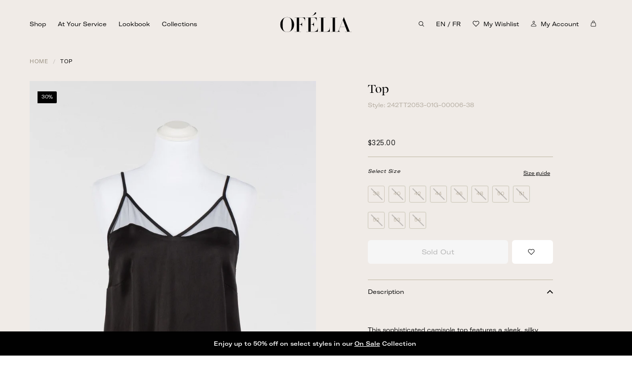

--- FILE ---
content_type: text/html; charset=utf-8
request_url: https://ofelia.ca/products/top-242tt2053-01g
body_size: 42259
content:
<!doctype html>
<html class="no-js" lang="en" dir="ltr">
<head>
  
  <meta charset="utf-8">
  <meta http-equiv="X-UA-Compatible" content="IE=edge,chrome=1">
  <meta name="viewport" content="width=device-width,initial-scale=1">
  <meta name="theme-color" content="#000000">
  <link rel="canonical" href="https://ofelia.ca/products/top-242tt2053-01g">
  <link rel="preload" as="style" href="//ofelia.ca/cdn/shop/t/13/assets/theme.css?v=25380050883314187191741181270">
  <link rel="preload" as="script" href="//ofelia.ca/cdn/shop/t/13/assets/theme.js?v=80333087290756087321741181270">
  <link rel="preconnect" href="https://cdn.shopify.com">
  <link rel="preconnect" href="https://fonts.shopifycdn.com">
  <link rel="dns-prefetch" href="https://productreviews.shopifycdn.com">
  <link rel="dns-prefetch" href="https://ajax.googleapis.com">
  <link rel="dns-prefetch" href="https://maps.googleapis.com">
  <link rel="dns-prefetch" href="https://maps.gstatic.com">

  <link rel="icon" href="//ofelia.ca/cdn/shop/t/13/assets/favicon-ofelia.png?v=46359703374424647241741181270?v=1768948243" type="image/png">
  <link rel="shortcut icon" href="//ofelia.ca/cdn/shop/t/13/assets/favicon-ofelia.png?v=46359703374424647241741181270" type="image/png" /><title>Top
&ndash; Boutique Ofélia
</title>
<link rel="alternate" hreflang="en" href="https://ofelia.ca/products/top-242tt2053-01g">
  <link rel="alternate" hreflang="fr" href="https://fr.ofelia.ca/products/top-242tt2053-01g">
  <script type="text/javascript" src="https://cdn.weglot.com/weglot.min.js"></script>
    <script>
        Weglot.initialize({
          api_key: 'wg_f6703ac95a206af754db7dd7b44882981',
          customer_tag: true
        });
    </script>

<!-- Google Tag Manager -->
<script>
  window.dataLayer = window.dataLayer || [];
    window.dataLayer.push({
     'user_id': '',
    });
  </script><script>
      window.dataLayer = window.dataLayer || [];
      window.dataLayer.push({
      'event': 'view_item',
      'ecommerce': {
        'currency': 'CAD',
        'value':'325.0',
        'items': [{
          'item_id': '8459383242994',
          'item_name': 'Top',
          'item_brand': 'Twinset',
          'item_category': '',
          'item_variant': '242TT2053-01G-00006-38',
          'currency': 'CAD',
          'price': '325.0'
        }]
      }
      });
   </script><script>(function(w,d,s,l,i){w[l]=w[l]||[];w[l].push({'gtm.start':
  new Date().getTime(),event:'gtm.js'});var f=d.getElementsByTagName(s)[0],
  j=d.createElement(s),dl=l!='dataLayer'?'&l='+l:'';j.async=true;j.src=
  'https://www.googletagmanager.com/gtm.js?id='+i+dl;f.parentNode.insertBefore(j,f);
  })(window,document,'script','dataLayer','GTM-MG6VKMR');
</script>
<!-- End Google Tag Manager --><meta name="description" content="  This sophisticated camisole top features a sleek, silky fabric that drapes beautifully, accented by delicate mesh detailing at the neckline. The thin spaghetti straps add an elegant touch, making it perfect for layering or wearing alone for a chic, minimalist look. Ideal for both casual outings and evening events, th"><meta property="og:site_name" content="Boutique Ofélia">
  <meta property="og:url" content="https://ofelia.ca/products/top-242tt2053-01g">
  <meta property="og:title" content="Top">
  <meta property="og:type" content="product">
  <meta property="og:description" content="  This sophisticated camisole top features a sleek, silky fabric that drapes beautifully, accented by delicate mesh detailing at the neckline. The thin spaghetti straps add an elegant touch, making it perfect for layering or wearing alone for a chic, minimalist look. Ideal for both casual outings and evening events, th"><meta property="og:image" content="http://ofelia.ca/cdn/shop/files/twinset-top-thumbnail-242tt2053.jpg?v=1718416242">
    <meta property="og:image:secure_url" content="https://ofelia.ca/cdn/shop/files/twinset-top-thumbnail-242tt2053.jpg?v=1718416242">
    <meta property="og:image:width" content="1200">
    <meta property="og:image:height" content="1800"><meta name="twitter:site" content="@">
  <meta name="twitter:card" content="summary_large_image">
  <meta name="twitter:title" content="Top">
  <meta name="twitter:description" content="  This sophisticated camisole top features a sleek, silky fabric that drapes beautifully, accented by delicate mesh detailing at the neckline. The thin spaghetti straps add an elegant touch, making it perfect for layering or wearing alone for a chic, minimalist look. Ideal for both casual outings and evening events, th">
<style data-shopify>@font-face {
  font-family: "Playfair Display";
  font-weight: 700;
  font-style: normal;
  font-display: swap;
  src: url("//ofelia.ca/cdn/fonts/playfair_display/playfairdisplay_n7.592b3435e0fff3f50b26d410c73ae7ec893f6910.woff2") format("woff2"),
       url("//ofelia.ca/cdn/fonts/playfair_display/playfairdisplay_n7.998b1417dec711058cce2abb61a0b8c59066498f.woff") format("woff");
}

  @font-face {
  font-family: Poppins;
  font-weight: 400;
  font-style: normal;
  font-display: swap;
  src: url("//ofelia.ca/cdn/fonts/poppins/poppins_n4.0ba78fa5af9b0e1a374041b3ceaadf0a43b41362.woff2") format("woff2"),
       url("//ofelia.ca/cdn/fonts/poppins/poppins_n4.214741a72ff2596839fc9760ee7a770386cf16ca.woff") format("woff");
}


  @font-face {
  font-family: Poppins;
  font-weight: 600;
  font-style: normal;
  font-display: swap;
  src: url("//ofelia.ca/cdn/fonts/poppins/poppins_n6.aa29d4918bc243723d56b59572e18228ed0786f6.woff2") format("woff2"),
       url("//ofelia.ca/cdn/fonts/poppins/poppins_n6.5f815d845fe073750885d5b7e619ee00e8111208.woff") format("woff");
}

  @font-face {
  font-family: Poppins;
  font-weight: 400;
  font-style: italic;
  font-display: swap;
  src: url("//ofelia.ca/cdn/fonts/poppins/poppins_i4.846ad1e22474f856bd6b81ba4585a60799a9f5d2.woff2") format("woff2"),
       url("//ofelia.ca/cdn/fonts/poppins/poppins_i4.56b43284e8b52fc64c1fd271f289a39e8477e9ec.woff") format("woff");
}

  @font-face {
  font-family: Poppins;
  font-weight: 600;
  font-style: italic;
  font-display: swap;
  src: url("//ofelia.ca/cdn/fonts/poppins/poppins_i6.bb8044d6203f492888d626dafda3c2999253e8e9.woff2") format("woff2"),
       url("//ofelia.ca/cdn/fonts/poppins/poppins_i6.e233dec1a61b1e7dead9f920159eda42280a02c3.woff") format("woff");
}

</style><link href="//ofelia.ca/cdn/shop/t/13/assets/theme.css?v=25380050883314187191741181270" rel="stylesheet" type="text/css" media="all" />
  <link href="//ofelia.ca/cdn/shop/t/13/assets/fonts.css?v=31558354139033884161741181270" rel="stylesheet" type="text/css" media="all" />
  <link href="//ofelia.ca/cdn/shop/t/13/assets/jquery-ui.min.css?v=65034275403699382711741181270" rel="stylesheet" type="text/css" media="all" />
  <link href="//ofelia.ca/cdn/shop/t/13/assets/jquery.timepicker.min.css?v=89375844540116161881741181270" rel="stylesheet" type="text/css" media="all" />
<style data-shopify>:root {
    --saleColorTag: #bc0606;
    --saleColorTagText: #ffffff;
    --typeHeaderPrimary: "Playfair Display";
    --typeHeaderFallback: serif;
    --typeHeaderSize: 50px;
    --typeHeaderWeight: 700;
    --typeHeaderLineHeight: 1.1;
    --typeHeaderSpacing: 0.0em;

    --typeBasePrimary:Poppins;
    --typeBaseFallback:sans-serif;
    --typeBaseSize: 17px;
    --typeBaseWeight: 400;
    --typeBaseSpacing: 0.025em;
    --typeBaseLineHeight: 1.5;

    --colorSmallImageBg: #ffffff;
    --colorSmallImageBgDark: #f7f7f7;
    --colorLargeImageBg: #e7e7e7;
    --colorLargeImageBgLight: #ffffff;

    --iconWeight: 4px;
    --iconLinecaps: miter;

    
      --buttonRadius: 0px;
      --btnPadding: 11px 20px;
    

    
      --roundness: 0px;
    

    
      --gridThickness: 1px;
    

    --productTileMargin: 5%;
    --collectionTileMargin: 5%;

    --swatchSize: 50px;
  }

  @media screen and (max-width: 768px) {
    :root {
      --typeBaseSize: 15px;

      
        --roundness: 0px;
        --btnPadding: 9px 17px;
      
    }
  }</style><script>
    document.documentElement.className = document.documentElement.className.replace('no-js', 'js');

    window.theme = window.theme || {};
    theme.routes = {
      home: "/",
      collections: "/collections",
      cart: "/cart.js",
      cartPage: "/cart",
      cartAdd: "/cart/add.js",
      cartChange: "/cart/change.js",
      search: "/search"
    };
    theme.strings = {
      soldOut: "Sold Out",
      unavailable: "Unavailable",
      inStockLabel: "In stock, ready to ship",
      stockLabel: "Low stock - [count] items left",
      willNotShipUntil: "Ready to ship [date]",
      willBeInStockAfter: "Back in stock [date]",
      waitingForStock: "Inventory on the way",
      savePrice: "Save [saved_amount]",
      cartEmpty: "Your cart is currently empty.",
      cartTermsConfirmation: "You must agree with the terms and conditions of sales to check out",
      searchCollections: "Collections:",
      searchPages: "Pages:",
      searchArticles: "Articles:",
      disableAddToCartText: 'Online shopping coming soon'
    };
    theme.settings = {
      dynamicVariantsEnable: true,
      cartType: "dropdown",
      isCustomerTemplate: false,
      moneyFormat: "${{amount}}",
      saveType: "dollar",
      productImageSize: "portrait",
      productImageCover: true,
      predictiveSearch: true,
      predictiveSearchType: "product",
      superScriptSetting: false,
      superScriptPrice: false,
      quickView: true,
      quickAdd: false,
      themeName: 'Expanse',
      themeVersion: "2.2.0",
      templateType: 'product',
      disableAddToCart: false
    };
    let stopAnimation = true
    let notHomepageAnimation = false
  </script>

  <script>window.performance && window.performance.mark && window.performance.mark('shopify.content_for_header.start');</script><meta name="facebook-domain-verification" content="ag6dtfqao0hup85o13mbdboea6qhfc">
<meta name="google-site-verification" content="EMyztty5YlflylyOmZk9YMIcfkRjUtYtNnFVCF_jRek">
<meta id="shopify-digital-wallet" name="shopify-digital-wallet" content="/62473634034/digital_wallets/dialog">
<meta name="shopify-checkout-api-token" content="ec651fda6492fa96239e060758f22091">
<link rel="alternate" hreflang="x-default" href="https://ofelia.ca/products/top-242tt2053-01g">
<link rel="alternate" hreflang="en" href="https://ofelia.ca/products/top-242tt2053-01g">
<link rel="alternate" hreflang="fr" href="https://ofelia.ca/fr/products/top-242tt2053-01g">
<link rel="alternate" type="application/json+oembed" href="https://ofelia.ca/products/top-242tt2053-01g.oembed">
<script async="async" src="/checkouts/internal/preloads.js?locale=en-CA"></script>
<script id="apple-pay-shop-capabilities" type="application/json">{"shopId":62473634034,"countryCode":"CA","currencyCode":"CAD","merchantCapabilities":["supports3DS"],"merchantId":"gid:\/\/shopify\/Shop\/62473634034","merchantName":"Boutique Ofélia","requiredBillingContactFields":["postalAddress","email","phone"],"requiredShippingContactFields":["postalAddress","email","phone"],"shippingType":"shipping","supportedNetworks":["visa","masterCard","amex","discover","interac","jcb"],"total":{"type":"pending","label":"Boutique Ofélia","amount":"1.00"},"shopifyPaymentsEnabled":true,"supportsSubscriptions":true}</script>
<script id="shopify-features" type="application/json">{"accessToken":"ec651fda6492fa96239e060758f22091","betas":["rich-media-storefront-analytics"],"domain":"ofelia.ca","predictiveSearch":true,"shopId":62473634034,"locale":"en"}</script>
<script>var Shopify = Shopify || {};
Shopify.shop = "ofelia-v2.myshopify.com";
Shopify.locale = "en";
Shopify.currency = {"active":"CAD","rate":"1.0"};
Shopify.country = "CA";
Shopify.theme = {"name":"Production A25","id":148882194674,"schema_name":"Expanse","schema_version":"2.2.0","theme_store_id":null,"role":"main"};
Shopify.theme.handle = "null";
Shopify.theme.style = {"id":null,"handle":null};
Shopify.cdnHost = "ofelia.ca/cdn";
Shopify.routes = Shopify.routes || {};
Shopify.routes.root = "/";</script>
<script type="module">!function(o){(o.Shopify=o.Shopify||{}).modules=!0}(window);</script>
<script>!function(o){function n(){var o=[];function n(){o.push(Array.prototype.slice.apply(arguments))}return n.q=o,n}var t=o.Shopify=o.Shopify||{};t.loadFeatures=n(),t.autoloadFeatures=n()}(window);</script>
<script id="shop-js-analytics" type="application/json">{"pageType":"product"}</script>
<script defer="defer" async type="module" src="//ofelia.ca/cdn/shopifycloud/shop-js/modules/v2/client.init-shop-cart-sync_BdyHc3Nr.en.esm.js"></script>
<script defer="defer" async type="module" src="//ofelia.ca/cdn/shopifycloud/shop-js/modules/v2/chunk.common_Daul8nwZ.esm.js"></script>
<script type="module">
  await import("//ofelia.ca/cdn/shopifycloud/shop-js/modules/v2/client.init-shop-cart-sync_BdyHc3Nr.en.esm.js");
await import("//ofelia.ca/cdn/shopifycloud/shop-js/modules/v2/chunk.common_Daul8nwZ.esm.js");

  window.Shopify.SignInWithShop?.initShopCartSync?.({"fedCMEnabled":true,"windoidEnabled":true});

</script>
<script>(function() {
  var isLoaded = false;
  function asyncLoad() {
    if (isLoaded) return;
    isLoaded = true;
    var urls = ["https:\/\/cdn.weglot.com\/weglot_script_tag.js?shop=ofelia-v2.myshopify.com","\/\/www.powr.io\/powr.js?powr-token=ofelia-v2.myshopify.com\u0026external-type=shopify\u0026shop=ofelia-v2.myshopify.com"];
    for (var i = 0; i < urls.length; i++) {
      var s = document.createElement('script');
      s.type = 'text/javascript';
      s.async = true;
      s.src = urls[i];
      var x = document.getElementsByTagName('script')[0];
      x.parentNode.insertBefore(s, x);
    }
  };
  if(window.attachEvent) {
    window.attachEvent('onload', asyncLoad);
  } else {
    window.addEventListener('load', asyncLoad, false);
  }
})();</script>
<script id="__st">var __st={"a":62473634034,"offset":-18000,"reqid":"78447898-d3ca-4d6c-9a52-ea3cec014f76-1768948243","pageurl":"ofelia.ca\/products\/top-242tt2053-01g","u":"f47e4cf956da","p":"product","rtyp":"product","rid":8459383242994};</script>
<script>window.ShopifyPaypalV4VisibilityTracking = true;</script>
<script id="captcha-bootstrap">!function(){'use strict';const t='contact',e='account',n='new_comment',o=[[t,t],['blogs',n],['comments',n],[t,'customer']],c=[[e,'customer_login'],[e,'guest_login'],[e,'recover_customer_password'],[e,'create_customer']],r=t=>t.map((([t,e])=>`form[action*='/${t}']:not([data-nocaptcha='true']) input[name='form_type'][value='${e}']`)).join(','),a=t=>()=>t?[...document.querySelectorAll(t)].map((t=>t.form)):[];function s(){const t=[...o],e=r(t);return a(e)}const i='password',u='form_key',d=['recaptcha-v3-token','g-recaptcha-response','h-captcha-response',i],f=()=>{try{return window.sessionStorage}catch{return}},m='__shopify_v',_=t=>t.elements[u];function p(t,e,n=!1){try{const o=window.sessionStorage,c=JSON.parse(o.getItem(e)),{data:r}=function(t){const{data:e,action:n}=t;return t[m]||n?{data:e,action:n}:{data:t,action:n}}(c);for(const[e,n]of Object.entries(r))t.elements[e]&&(t.elements[e].value=n);n&&o.removeItem(e)}catch(o){console.error('form repopulation failed',{error:o})}}const l='form_type',E='cptcha';function T(t){t.dataset[E]=!0}const w=window,h=w.document,L='Shopify',v='ce_forms',y='captcha';let A=!1;((t,e)=>{const n=(g='f06e6c50-85a8-45c8-87d0-21a2b65856fe',I='https://cdn.shopify.com/shopifycloud/storefront-forms-hcaptcha/ce_storefront_forms_captcha_hcaptcha.v1.5.2.iife.js',D={infoText:'Protected by hCaptcha',privacyText:'Privacy',termsText:'Terms'},(t,e,n)=>{const o=w[L][v],c=o.bindForm;if(c)return c(t,g,e,D).then(n);var r;o.q.push([[t,g,e,D],n]),r=I,A||(h.body.append(Object.assign(h.createElement('script'),{id:'captcha-provider',async:!0,src:r})),A=!0)});var g,I,D;w[L]=w[L]||{},w[L][v]=w[L][v]||{},w[L][v].q=[],w[L][y]=w[L][y]||{},w[L][y].protect=function(t,e){n(t,void 0,e),T(t)},Object.freeze(w[L][y]),function(t,e,n,w,h,L){const[v,y,A,g]=function(t,e,n){const i=e?o:[],u=t?c:[],d=[...i,...u],f=r(d),m=r(i),_=r(d.filter((([t,e])=>n.includes(e))));return[a(f),a(m),a(_),s()]}(w,h,L),I=t=>{const e=t.target;return e instanceof HTMLFormElement?e:e&&e.form},D=t=>v().includes(t);t.addEventListener('submit',(t=>{const e=I(t);if(!e)return;const n=D(e)&&!e.dataset.hcaptchaBound&&!e.dataset.recaptchaBound,o=_(e),c=g().includes(e)&&(!o||!o.value);(n||c)&&t.preventDefault(),c&&!n&&(function(t){try{if(!f())return;!function(t){const e=f();if(!e)return;const n=_(t);if(!n)return;const o=n.value;o&&e.removeItem(o)}(t);const e=Array.from(Array(32),(()=>Math.random().toString(36)[2])).join('');!function(t,e){_(t)||t.append(Object.assign(document.createElement('input'),{type:'hidden',name:u})),t.elements[u].value=e}(t,e),function(t,e){const n=f();if(!n)return;const o=[...t.querySelectorAll(`input[type='${i}']`)].map((({name:t})=>t)),c=[...d,...o],r={};for(const[a,s]of new FormData(t).entries())c.includes(a)||(r[a]=s);n.setItem(e,JSON.stringify({[m]:1,action:t.action,data:r}))}(t,e)}catch(e){console.error('failed to persist form',e)}}(e),e.submit())}));const S=(t,e)=>{t&&!t.dataset[E]&&(n(t,e.some((e=>e===t))),T(t))};for(const o of['focusin','change'])t.addEventListener(o,(t=>{const e=I(t);D(e)&&S(e,y())}));const B=e.get('form_key'),M=e.get(l),P=B&&M;t.addEventListener('DOMContentLoaded',(()=>{const t=y();if(P)for(const e of t)e.elements[l].value===M&&p(e,B);[...new Set([...A(),...v().filter((t=>'true'===t.dataset.shopifyCaptcha))])].forEach((e=>S(e,t)))}))}(h,new URLSearchParams(w.location.search),n,t,e,['guest_login'])})(!0,!0)}();</script>
<script integrity="sha256-4kQ18oKyAcykRKYeNunJcIwy7WH5gtpwJnB7kiuLZ1E=" data-source-attribution="shopify.loadfeatures" defer="defer" src="//ofelia.ca/cdn/shopifycloud/storefront/assets/storefront/load_feature-a0a9edcb.js" crossorigin="anonymous"></script>
<script data-source-attribution="shopify.dynamic_checkout.dynamic.init">var Shopify=Shopify||{};Shopify.PaymentButton=Shopify.PaymentButton||{isStorefrontPortableWallets:!0,init:function(){window.Shopify.PaymentButton.init=function(){};var t=document.createElement("script");t.src="https://ofelia.ca/cdn/shopifycloud/portable-wallets/latest/portable-wallets.en.js",t.type="module",document.head.appendChild(t)}};
</script>
<script data-source-attribution="shopify.dynamic_checkout.buyer_consent">
  function portableWalletsHideBuyerConsent(e){var t=document.getElementById("shopify-buyer-consent"),n=document.getElementById("shopify-subscription-policy-button");t&&n&&(t.classList.add("hidden"),t.setAttribute("aria-hidden","true"),n.removeEventListener("click",e))}function portableWalletsShowBuyerConsent(e){var t=document.getElementById("shopify-buyer-consent"),n=document.getElementById("shopify-subscription-policy-button");t&&n&&(t.classList.remove("hidden"),t.removeAttribute("aria-hidden"),n.addEventListener("click",e))}window.Shopify?.PaymentButton&&(window.Shopify.PaymentButton.hideBuyerConsent=portableWalletsHideBuyerConsent,window.Shopify.PaymentButton.showBuyerConsent=portableWalletsShowBuyerConsent);
</script>
<script data-source-attribution="shopify.dynamic_checkout.cart.bootstrap">document.addEventListener("DOMContentLoaded",(function(){function t(){return document.querySelector("shopify-accelerated-checkout-cart, shopify-accelerated-checkout")}if(t())Shopify.PaymentButton.init();else{new MutationObserver((function(e,n){t()&&(Shopify.PaymentButton.init(),n.disconnect())})).observe(document.body,{childList:!0,subtree:!0})}}));
</script>
<link id="shopify-accelerated-checkout-styles" rel="stylesheet" media="screen" href="https://ofelia.ca/cdn/shopifycloud/portable-wallets/latest/accelerated-checkout-backwards-compat.css" crossorigin="anonymous">
<style id="shopify-accelerated-checkout-cart">
        #shopify-buyer-consent {
  margin-top: 1em;
  display: inline-block;
  width: 100%;
}

#shopify-buyer-consent.hidden {
  display: none;
}

#shopify-subscription-policy-button {
  background: none;
  border: none;
  padding: 0;
  text-decoration: underline;
  font-size: inherit;
  cursor: pointer;
}

#shopify-subscription-policy-button::before {
  box-shadow: none;
}

      </style>

<script>window.performance && window.performance.mark && window.performance.mark('shopify.content_for_header.end');</script>
<link rel="stylesheet" href="//ofelia.ca/cdn/shop/t/13/assets/style.css?v=76532780620487371281741181270">

  <script src="//ofelia.ca/cdn/shop/t/13/assets/jquery-3.6.0.min.js?v=8324501383853434791741181270" ></script>
  <script src="//ofelia.ca/cdn/shop/t/13/assets/jquery-ui.min.js?v=180361190721225580761741181270" ></script>
  <script src="//ofelia.ca/cdn/shop/t/13/assets/jquery.timepicker.min.js?v=141337016659002443261741181270" ></script>
  <script src="//ofelia.ca/cdn/shop/t/13/assets/vendor-scripts-v1.js" defer="defer"></script>
  <script src="//ofelia.ca/cdn/shop/t/13/assets/theme.js?v=80333087290756087321741181270" defer="defer"></script>
  <script src="//ofelia.ca/cdn/shop/t/13/assets/custom.js?v=92438789329498705021741181270" ></script><!-- BEGIN app block: shopify://apps/klaviyo-email-marketing-sms/blocks/klaviyo-onsite-embed/2632fe16-c075-4321-a88b-50b567f42507 -->












  <script async src="https://static.klaviyo.com/onsite/js/Yes6KM/klaviyo.js?company_id=Yes6KM"></script>
  <script>!function(){if(!window.klaviyo){window._klOnsite=window._klOnsite||[];try{window.klaviyo=new Proxy({},{get:function(n,i){return"push"===i?function(){var n;(n=window._klOnsite).push.apply(n,arguments)}:function(){for(var n=arguments.length,o=new Array(n),w=0;w<n;w++)o[w]=arguments[w];var t="function"==typeof o[o.length-1]?o.pop():void 0,e=new Promise((function(n){window._klOnsite.push([i].concat(o,[function(i){t&&t(i),n(i)}]))}));return e}}})}catch(n){window.klaviyo=window.klaviyo||[],window.klaviyo.push=function(){var n;(n=window._klOnsite).push.apply(n,arguments)}}}}();</script>

  
    <script id="viewed_product">
      if (item == null) {
        var _learnq = _learnq || [];

        var MetafieldReviews = null
        var MetafieldYotpoRating = null
        var MetafieldYotpoCount = null
        var MetafieldLooxRating = null
        var MetafieldLooxCount = null
        var okendoProduct = null
        var okendoProductReviewCount = null
        var okendoProductReviewAverageValue = null
        try {
          // The following fields are used for Customer Hub recently viewed in order to add reviews.
          // This information is not part of __kla_viewed. Instead, it is part of __kla_viewed_reviewed_items
          MetafieldReviews = {};
          MetafieldYotpoRating = null
          MetafieldYotpoCount = null
          MetafieldLooxRating = null
          MetafieldLooxCount = null

          okendoProduct = null
          // If the okendo metafield is not legacy, it will error, which then requires the new json formatted data
          if (okendoProduct && 'error' in okendoProduct) {
            okendoProduct = null
          }
          okendoProductReviewCount = okendoProduct ? okendoProduct.reviewCount : null
          okendoProductReviewAverageValue = okendoProduct ? okendoProduct.reviewAverageValue : null
        } catch (error) {
          console.error('Error in Klaviyo onsite reviews tracking:', error);
        }

        var item = {
          Name: "Top",
          ProductID: 8459383242994,
          Categories: [],
          ImageURL: "https://ofelia.ca/cdn/shop/files/twinset-top-thumbnail-242tt2053_grande.jpg?v=1718416242",
          URL: "https://ofelia.ca/products/top-242tt2053-01g",
          Brand: "Twinset",
          Price: "$325.00",
          Value: "325.00",
          CompareAtPrice: "$0.00"
        };
        _learnq.push(['track', 'Viewed Product', item]);
        _learnq.push(['trackViewedItem', {
          Title: item.Name,
          ItemId: item.ProductID,
          Categories: item.Categories,
          ImageUrl: item.ImageURL,
          Url: item.URL,
          Metadata: {
            Brand: item.Brand,
            Price: item.Price,
            Value: item.Value,
            CompareAtPrice: item.CompareAtPrice
          },
          metafields:{
            reviews: MetafieldReviews,
            yotpo:{
              rating: MetafieldYotpoRating,
              count: MetafieldYotpoCount,
            },
            loox:{
              rating: MetafieldLooxRating,
              count: MetafieldLooxCount,
            },
            okendo: {
              rating: okendoProductReviewAverageValue,
              count: okendoProductReviewCount,
            }
          }
        }]);
      }
    </script>
  




  <script>
    window.klaviyoReviewsProductDesignMode = false
  </script>







<!-- END app block --><!-- BEGIN app block: shopify://apps/chatra-live-chat-chatbot/blocks/widget/3617185a-5880-4550-b1d3-81cdb9d37290 --><script src="https://call.chatra.io/shopify?chatraId=PzwzGRyqDAffc8hjk" async></script>

<!-- END app block --><link href="https://monorail-edge.shopifysvc.com" rel="dns-prefetch">
<script>(function(){if ("sendBeacon" in navigator && "performance" in window) {try {var session_token_from_headers = performance.getEntriesByType('navigation')[0].serverTiming.find(x => x.name == '_s').description;} catch {var session_token_from_headers = undefined;}var session_cookie_matches = document.cookie.match(/_shopify_s=([^;]*)/);var session_token_from_cookie = session_cookie_matches && session_cookie_matches.length === 2 ? session_cookie_matches[1] : "";var session_token = session_token_from_headers || session_token_from_cookie || "";function handle_abandonment_event(e) {var entries = performance.getEntries().filter(function(entry) {return /monorail-edge.shopifysvc.com/.test(entry.name);});if (!window.abandonment_tracked && entries.length === 0) {window.abandonment_tracked = true;var currentMs = Date.now();var navigation_start = performance.timing.navigationStart;var payload = {shop_id: 62473634034,url: window.location.href,navigation_start,duration: currentMs - navigation_start,session_token,page_type: "product"};window.navigator.sendBeacon("https://monorail-edge.shopifysvc.com/v1/produce", JSON.stringify({schema_id: "online_store_buyer_site_abandonment/1.1",payload: payload,metadata: {event_created_at_ms: currentMs,event_sent_at_ms: currentMs}}));}}window.addEventListener('pagehide', handle_abandonment_event);}}());</script>
<script id="web-pixels-manager-setup">(function e(e,d,r,n,o){if(void 0===o&&(o={}),!Boolean(null===(a=null===(i=window.Shopify)||void 0===i?void 0:i.analytics)||void 0===a?void 0:a.replayQueue)){var i,a;window.Shopify=window.Shopify||{};var t=window.Shopify;t.analytics=t.analytics||{};var s=t.analytics;s.replayQueue=[],s.publish=function(e,d,r){return s.replayQueue.push([e,d,r]),!0};try{self.performance.mark("wpm:start")}catch(e){}var l=function(){var e={modern:/Edge?\/(1{2}[4-9]|1[2-9]\d|[2-9]\d{2}|\d{4,})\.\d+(\.\d+|)|Firefox\/(1{2}[4-9]|1[2-9]\d|[2-9]\d{2}|\d{4,})\.\d+(\.\d+|)|Chrom(ium|e)\/(9{2}|\d{3,})\.\d+(\.\d+|)|(Maci|X1{2}).+ Version\/(15\.\d+|(1[6-9]|[2-9]\d|\d{3,})\.\d+)([,.]\d+|)( \(\w+\)|)( Mobile\/\w+|) Safari\/|Chrome.+OPR\/(9{2}|\d{3,})\.\d+\.\d+|(CPU[ +]OS|iPhone[ +]OS|CPU[ +]iPhone|CPU IPhone OS|CPU iPad OS)[ +]+(15[._]\d+|(1[6-9]|[2-9]\d|\d{3,})[._]\d+)([._]\d+|)|Android:?[ /-](13[3-9]|1[4-9]\d|[2-9]\d{2}|\d{4,})(\.\d+|)(\.\d+|)|Android.+Firefox\/(13[5-9]|1[4-9]\d|[2-9]\d{2}|\d{4,})\.\d+(\.\d+|)|Android.+Chrom(ium|e)\/(13[3-9]|1[4-9]\d|[2-9]\d{2}|\d{4,})\.\d+(\.\d+|)|SamsungBrowser\/([2-9]\d|\d{3,})\.\d+/,legacy:/Edge?\/(1[6-9]|[2-9]\d|\d{3,})\.\d+(\.\d+|)|Firefox\/(5[4-9]|[6-9]\d|\d{3,})\.\d+(\.\d+|)|Chrom(ium|e)\/(5[1-9]|[6-9]\d|\d{3,})\.\d+(\.\d+|)([\d.]+$|.*Safari\/(?![\d.]+ Edge\/[\d.]+$))|(Maci|X1{2}).+ Version\/(10\.\d+|(1[1-9]|[2-9]\d|\d{3,})\.\d+)([,.]\d+|)( \(\w+\)|)( Mobile\/\w+|) Safari\/|Chrome.+OPR\/(3[89]|[4-9]\d|\d{3,})\.\d+\.\d+|(CPU[ +]OS|iPhone[ +]OS|CPU[ +]iPhone|CPU IPhone OS|CPU iPad OS)[ +]+(10[._]\d+|(1[1-9]|[2-9]\d|\d{3,})[._]\d+)([._]\d+|)|Android:?[ /-](13[3-9]|1[4-9]\d|[2-9]\d{2}|\d{4,})(\.\d+|)(\.\d+|)|Mobile Safari.+OPR\/([89]\d|\d{3,})\.\d+\.\d+|Android.+Firefox\/(13[5-9]|1[4-9]\d|[2-9]\d{2}|\d{4,})\.\d+(\.\d+|)|Android.+Chrom(ium|e)\/(13[3-9]|1[4-9]\d|[2-9]\d{2}|\d{4,})\.\d+(\.\d+|)|Android.+(UC? ?Browser|UCWEB|U3)[ /]?(15\.([5-9]|\d{2,})|(1[6-9]|[2-9]\d|\d{3,})\.\d+)\.\d+|SamsungBrowser\/(5\.\d+|([6-9]|\d{2,})\.\d+)|Android.+MQ{2}Browser\/(14(\.(9|\d{2,})|)|(1[5-9]|[2-9]\d|\d{3,})(\.\d+|))(\.\d+|)|K[Aa][Ii]OS\/(3\.\d+|([4-9]|\d{2,})\.\d+)(\.\d+|)/},d=e.modern,r=e.legacy,n=navigator.userAgent;return n.match(d)?"modern":n.match(r)?"legacy":"unknown"}(),u="modern"===l?"modern":"legacy",c=(null!=n?n:{modern:"",legacy:""})[u],f=function(e){return[e.baseUrl,"/wpm","/b",e.hashVersion,"modern"===e.buildTarget?"m":"l",".js"].join("")}({baseUrl:d,hashVersion:r,buildTarget:u}),m=function(e){var d=e.version,r=e.bundleTarget,n=e.surface,o=e.pageUrl,i=e.monorailEndpoint;return{emit:function(e){var a=e.status,t=e.errorMsg,s=(new Date).getTime(),l=JSON.stringify({metadata:{event_sent_at_ms:s},events:[{schema_id:"web_pixels_manager_load/3.1",payload:{version:d,bundle_target:r,page_url:o,status:a,surface:n,error_msg:t},metadata:{event_created_at_ms:s}}]});if(!i)return console&&console.warn&&console.warn("[Web Pixels Manager] No Monorail endpoint provided, skipping logging."),!1;try{return self.navigator.sendBeacon.bind(self.navigator)(i,l)}catch(e){}var u=new XMLHttpRequest;try{return u.open("POST",i,!0),u.setRequestHeader("Content-Type","text/plain"),u.send(l),!0}catch(e){return console&&console.warn&&console.warn("[Web Pixels Manager] Got an unhandled error while logging to Monorail."),!1}}}}({version:r,bundleTarget:l,surface:e.surface,pageUrl:self.location.href,monorailEndpoint:e.monorailEndpoint});try{o.browserTarget=l,function(e){var d=e.src,r=e.async,n=void 0===r||r,o=e.onload,i=e.onerror,a=e.sri,t=e.scriptDataAttributes,s=void 0===t?{}:t,l=document.createElement("script"),u=document.querySelector("head"),c=document.querySelector("body");if(l.async=n,l.src=d,a&&(l.integrity=a,l.crossOrigin="anonymous"),s)for(var f in s)if(Object.prototype.hasOwnProperty.call(s,f))try{l.dataset[f]=s[f]}catch(e){}if(o&&l.addEventListener("load",o),i&&l.addEventListener("error",i),u)u.appendChild(l);else{if(!c)throw new Error("Did not find a head or body element to append the script");c.appendChild(l)}}({src:f,async:!0,onload:function(){if(!function(){var e,d;return Boolean(null===(d=null===(e=window.Shopify)||void 0===e?void 0:e.analytics)||void 0===d?void 0:d.initialized)}()){var d=window.webPixelsManager.init(e)||void 0;if(d){var r=window.Shopify.analytics;r.replayQueue.forEach((function(e){var r=e[0],n=e[1],o=e[2];d.publishCustomEvent(r,n,o)})),r.replayQueue=[],r.publish=d.publishCustomEvent,r.visitor=d.visitor,r.initialized=!0}}},onerror:function(){return m.emit({status:"failed",errorMsg:"".concat(f," has failed to load")})},sri:function(e){var d=/^sha384-[A-Za-z0-9+/=]+$/;return"string"==typeof e&&d.test(e)}(c)?c:"",scriptDataAttributes:o}),m.emit({status:"loading"})}catch(e){m.emit({status:"failed",errorMsg:(null==e?void 0:e.message)||"Unknown error"})}}})({shopId: 62473634034,storefrontBaseUrl: "https://ofelia.ca",extensionsBaseUrl: "https://extensions.shopifycdn.com/cdn/shopifycloud/web-pixels-manager",monorailEndpoint: "https://monorail-edge.shopifysvc.com/unstable/produce_batch",surface: "storefront-renderer",enabledBetaFlags: ["2dca8a86"],webPixelsConfigList: [{"id":"1543733490","configuration":"{\"swymApiEndpoint\":\"https:\/\/swymstore-v3premium-01.swymrelay.com\",\"swymTier\":\"v3premium-01\"}","eventPayloadVersion":"v1","runtimeContext":"STRICT","scriptVersion":"5b6f6917e306bc7f24523662663331c0","type":"APP","apiClientId":1350849,"privacyPurposes":["ANALYTICS","MARKETING","PREFERENCES"],"dataSharingAdjustments":{"protectedCustomerApprovalScopes":["read_customer_email","read_customer_name","read_customer_personal_data","read_customer_phone"]}},{"id":"497615090","configuration":"{\"config\":\"{\\\"pixel_id\\\":\\\"AW-11012066974\\\",\\\"target_country\\\":\\\"CA\\\",\\\"gtag_events\\\":[{\\\"type\\\":\\\"search\\\",\\\"action_label\\\":\\\"AW-11012066974\\\/koXrCKWSzIAYEJ6d-4Ip\\\"},{\\\"type\\\":\\\"begin_checkout\\\",\\\"action_label\\\":\\\"AW-11012066974\\\/JKu2CKKSzIAYEJ6d-4Ip\\\"},{\\\"type\\\":\\\"view_item\\\",\\\"action_label\\\":[\\\"AW-11012066974\\\/SBn-CJySzIAYEJ6d-4Ip\\\",\\\"MC-5HLF3VHDX2\\\"]},{\\\"type\\\":\\\"purchase\\\",\\\"action_label\\\":[\\\"AW-11012066974\\\/figCCJmSzIAYEJ6d-4Ip\\\",\\\"MC-5HLF3VHDX2\\\"]},{\\\"type\\\":\\\"page_view\\\",\\\"action_label\\\":[\\\"AW-11012066974\\\/bp9ACJaSzIAYEJ6d-4Ip\\\",\\\"MC-5HLF3VHDX2\\\"]},{\\\"type\\\":\\\"add_payment_info\\\",\\\"action_label\\\":\\\"AW-11012066974\\\/yFK5CKiSzIAYEJ6d-4Ip\\\"},{\\\"type\\\":\\\"add_to_cart\\\",\\\"action_label\\\":\\\"AW-11012066974\\\/8GZeCJ-SzIAYEJ6d-4Ip\\\"}],\\\"enable_monitoring_mode\\\":false}\"}","eventPayloadVersion":"v1","runtimeContext":"OPEN","scriptVersion":"b2a88bafab3e21179ed38636efcd8a93","type":"APP","apiClientId":1780363,"privacyPurposes":[],"dataSharingAdjustments":{"protectedCustomerApprovalScopes":["read_customer_address","read_customer_email","read_customer_name","read_customer_personal_data","read_customer_phone"]}},{"id":"135168242","configuration":"{\"pixel_id\":\"501304188553361\",\"pixel_type\":\"facebook_pixel\",\"metaapp_system_user_token\":\"-\"}","eventPayloadVersion":"v1","runtimeContext":"OPEN","scriptVersion":"ca16bc87fe92b6042fbaa3acc2fbdaa6","type":"APP","apiClientId":2329312,"privacyPurposes":["ANALYTICS","MARKETING","SALE_OF_DATA"],"dataSharingAdjustments":{"protectedCustomerApprovalScopes":["read_customer_address","read_customer_email","read_customer_name","read_customer_personal_data","read_customer_phone"]}},{"id":"shopify-app-pixel","configuration":"{}","eventPayloadVersion":"v1","runtimeContext":"STRICT","scriptVersion":"0450","apiClientId":"shopify-pixel","type":"APP","privacyPurposes":["ANALYTICS","MARKETING"]},{"id":"shopify-custom-pixel","eventPayloadVersion":"v1","runtimeContext":"LAX","scriptVersion":"0450","apiClientId":"shopify-pixel","type":"CUSTOM","privacyPurposes":["ANALYTICS","MARKETING"]}],isMerchantRequest: false,initData: {"shop":{"name":"Boutique Ofélia","paymentSettings":{"currencyCode":"CAD"},"myshopifyDomain":"ofelia-v2.myshopify.com","countryCode":"CA","storefrontUrl":"https:\/\/ofelia.ca"},"customer":null,"cart":null,"checkout":null,"productVariants":[{"price":{"amount":325.0,"currencyCode":"CAD"},"product":{"title":"Top","vendor":"Twinset","id":"8459383242994","untranslatedTitle":"Top","url":"\/products\/top-242tt2053-01g","type":"Top"},"id":"46271120343282","image":{"src":"\/\/ofelia.ca\/cdn\/shop\/files\/twinset-top-thumbnail-242tt2053.jpg?v=1718416242"},"sku":"242TT2053-01G-00006-38","title":"Nero \/ 38","untranslatedTitle":"Nero \/ 38"},{"price":{"amount":325.0,"currencyCode":"CAD"},"product":{"title":"Top","vendor":"Twinset","id":"8459383242994","untranslatedTitle":"Top","url":"\/products\/top-242tt2053-01g","type":"Top"},"id":"46271120376050","image":{"src":"\/\/ofelia.ca\/cdn\/shop\/files\/twinset-top-thumbnail-242tt2053.jpg?v=1718416242"},"sku":"242TT2053-01G-00006-40","title":"Nero \/ 40","untranslatedTitle":"Nero \/ 40"},{"price":{"amount":325.0,"currencyCode":"CAD"},"product":{"title":"Top","vendor":"Twinset","id":"8459383242994","untranslatedTitle":"Top","url":"\/products\/top-242tt2053-01g","type":"Top"},"id":"46271120408818","image":{"src":"\/\/ofelia.ca\/cdn\/shop\/files\/twinset-top-thumbnail-242tt2053.jpg?v=1718416242"},"sku":"242TT2053-01G-00006-42","title":"Nero \/ 42","untranslatedTitle":"Nero \/ 42"},{"price":{"amount":325.0,"currencyCode":"CAD"},"product":{"title":"Top","vendor":"Twinset","id":"8459383242994","untranslatedTitle":"Top","url":"\/products\/top-242tt2053-01g","type":"Top"},"id":"46271120441586","image":{"src":"\/\/ofelia.ca\/cdn\/shop\/files\/twinset-top-thumbnail-242tt2053.jpg?v=1718416242"},"sku":"242TT2053-01G-00006-44","title":"Nero \/ 44","untranslatedTitle":"Nero \/ 44"},{"price":{"amount":325.0,"currencyCode":"CAD"},"product":{"title":"Top","vendor":"Twinset","id":"8459383242994","untranslatedTitle":"Top","url":"\/products\/top-242tt2053-01g","type":"Top"},"id":"46271120474354","image":{"src":"\/\/ofelia.ca\/cdn\/shop\/files\/twinset-top-thumbnail-242tt2053.jpg?v=1718416242"},"sku":"242TT2053-01G-00006-46","title":"Nero \/ 46","untranslatedTitle":"Nero \/ 46"},{"price":{"amount":325.0,"currencyCode":"CAD"},"product":{"title":"Top","vendor":"Twinset","id":"8459383242994","untranslatedTitle":"Top","url":"\/products\/top-242tt2053-01g","type":"Top"},"id":"46271120507122","image":{"src":"\/\/ofelia.ca\/cdn\/shop\/files\/twinset-top-thumbnail-242tt2053.jpg?v=1718416242"},"sku":"242TT2053-01G-00006-48","title":"Nero \/ 48","untranslatedTitle":"Nero \/ 48"},{"price":{"amount":325.0,"currencyCode":"CAD"},"product":{"title":"Top","vendor":"Twinset","id":"8459383242994","untranslatedTitle":"Top","url":"\/products\/top-242tt2053-01g","type":"Top"},"id":"46271120539890","image":{"src":"\/\/ofelia.ca\/cdn\/shop\/files\/twinset-top-thumbnail-242tt2053.jpg?v=1718416242"},"sku":"242TT2053-01G-00006-50","title":"Nero \/ 50","untranslatedTitle":"Nero \/ 50"},{"price":{"amount":325.0,"currencyCode":"CAD"},"product":{"title":"Top","vendor":"Twinset","id":"8459383242994","untranslatedTitle":"Top","url":"\/products\/top-242tt2053-01g","type":"Top"},"id":"46271120572658","image":{"src":"\/\/ofelia.ca\/cdn\/shop\/files\/twinset-top-thumbnail-242tt2053.jpg?v=1718416242"},"sku":"242TT2053-01G-00006-51","title":"Nero \/ 51","untranslatedTitle":"Nero \/ 51"},{"price":{"amount":325.0,"currencyCode":"CAD"},"product":{"title":"Top","vendor":"Twinset","id":"8459383242994","untranslatedTitle":"Top","url":"\/products\/top-242tt2053-01g","type":"Top"},"id":"46271120605426","image":{"src":"\/\/ofelia.ca\/cdn\/shop\/files\/twinset-top-thumbnail-242tt2053.jpg?v=1718416242"},"sku":"242TT2053-01G-00006-52","title":"Nero \/ 52","untranslatedTitle":"Nero \/ 52"},{"price":{"amount":325.0,"currencyCode":"CAD"},"product":{"title":"Top","vendor":"Twinset","id":"8459383242994","untranslatedTitle":"Top","url":"\/products\/top-242tt2053-01g","type":"Top"},"id":"46271120638194","image":{"src":"\/\/ofelia.ca\/cdn\/shop\/files\/twinset-top-thumbnail-242tt2053.jpg?v=1718416242"},"sku":"242TT2053-01G-00006-53","title":"Nero \/ 53","untranslatedTitle":"Nero \/ 53"},{"price":{"amount":325.0,"currencyCode":"CAD"},"product":{"title":"Top","vendor":"Twinset","id":"8459383242994","untranslatedTitle":"Top","url":"\/products\/top-242tt2053-01g","type":"Top"},"id":"46271120670962","image":{"src":"\/\/ofelia.ca\/cdn\/shop\/files\/twinset-top-thumbnail-242tt2053.jpg?v=1718416242"},"sku":"242TT2053-01G-00006-54","title":"Nero \/ 54","untranslatedTitle":"Nero \/ 54"}],"purchasingCompany":null},},"https://ofelia.ca/cdn","fcfee988w5aeb613cpc8e4bc33m6693e112",{"modern":"","legacy":""},{"shopId":"62473634034","storefrontBaseUrl":"https:\/\/ofelia.ca","extensionBaseUrl":"https:\/\/extensions.shopifycdn.com\/cdn\/shopifycloud\/web-pixels-manager","surface":"storefront-renderer","enabledBetaFlags":"[\"2dca8a86\"]","isMerchantRequest":"false","hashVersion":"fcfee988w5aeb613cpc8e4bc33m6693e112","publish":"custom","events":"[[\"page_viewed\",{}],[\"product_viewed\",{\"productVariant\":{\"price\":{\"amount\":325.0,\"currencyCode\":\"CAD\"},\"product\":{\"title\":\"Top\",\"vendor\":\"Twinset\",\"id\":\"8459383242994\",\"untranslatedTitle\":\"Top\",\"url\":\"\/products\/top-242tt2053-01g\",\"type\":\"Top\"},\"id\":\"46271120343282\",\"image\":{\"src\":\"\/\/ofelia.ca\/cdn\/shop\/files\/twinset-top-thumbnail-242tt2053.jpg?v=1718416242\"},\"sku\":\"242TT2053-01G-00006-38\",\"title\":\"Nero \/ 38\",\"untranslatedTitle\":\"Nero \/ 38\"}}]]"});</script><script>
  window.ShopifyAnalytics = window.ShopifyAnalytics || {};
  window.ShopifyAnalytics.meta = window.ShopifyAnalytics.meta || {};
  window.ShopifyAnalytics.meta.currency = 'CAD';
  var meta = {"product":{"id":8459383242994,"gid":"gid:\/\/shopify\/Product\/8459383242994","vendor":"Twinset","type":"Top","handle":"top-242tt2053-01g","variants":[{"id":46271120343282,"price":32500,"name":"Top - Nero \/ 38","public_title":"Nero \/ 38","sku":"242TT2053-01G-00006-38"},{"id":46271120376050,"price":32500,"name":"Top - Nero \/ 40","public_title":"Nero \/ 40","sku":"242TT2053-01G-00006-40"},{"id":46271120408818,"price":32500,"name":"Top - Nero \/ 42","public_title":"Nero \/ 42","sku":"242TT2053-01G-00006-42"},{"id":46271120441586,"price":32500,"name":"Top - Nero \/ 44","public_title":"Nero \/ 44","sku":"242TT2053-01G-00006-44"},{"id":46271120474354,"price":32500,"name":"Top - Nero \/ 46","public_title":"Nero \/ 46","sku":"242TT2053-01G-00006-46"},{"id":46271120507122,"price":32500,"name":"Top - Nero \/ 48","public_title":"Nero \/ 48","sku":"242TT2053-01G-00006-48"},{"id":46271120539890,"price":32500,"name":"Top - Nero \/ 50","public_title":"Nero \/ 50","sku":"242TT2053-01G-00006-50"},{"id":46271120572658,"price":32500,"name":"Top - Nero \/ 51","public_title":"Nero \/ 51","sku":"242TT2053-01G-00006-51"},{"id":46271120605426,"price":32500,"name":"Top - Nero \/ 52","public_title":"Nero \/ 52","sku":"242TT2053-01G-00006-52"},{"id":46271120638194,"price":32500,"name":"Top - Nero \/ 53","public_title":"Nero \/ 53","sku":"242TT2053-01G-00006-53"},{"id":46271120670962,"price":32500,"name":"Top - Nero \/ 54","public_title":"Nero \/ 54","sku":"242TT2053-01G-00006-54"}],"remote":false},"page":{"pageType":"product","resourceType":"product","resourceId":8459383242994,"requestId":"78447898-d3ca-4d6c-9a52-ea3cec014f76-1768948243"}};
  for (var attr in meta) {
    window.ShopifyAnalytics.meta[attr] = meta[attr];
  }
</script>
<script class="analytics">
  (function () {
    var customDocumentWrite = function(content) {
      var jquery = null;

      if (window.jQuery) {
        jquery = window.jQuery;
      } else if (window.Checkout && window.Checkout.$) {
        jquery = window.Checkout.$;
      }

      if (jquery) {
        jquery('body').append(content);
      }
    };

    var hasLoggedConversion = function(token) {
      if (token) {
        return document.cookie.indexOf('loggedConversion=' + token) !== -1;
      }
      return false;
    }

    var setCookieIfConversion = function(token) {
      if (token) {
        var twoMonthsFromNow = new Date(Date.now());
        twoMonthsFromNow.setMonth(twoMonthsFromNow.getMonth() + 2);

        document.cookie = 'loggedConversion=' + token + '; expires=' + twoMonthsFromNow;
      }
    }

    var trekkie = window.ShopifyAnalytics.lib = window.trekkie = window.trekkie || [];
    if (trekkie.integrations) {
      return;
    }
    trekkie.methods = [
      'identify',
      'page',
      'ready',
      'track',
      'trackForm',
      'trackLink'
    ];
    trekkie.factory = function(method) {
      return function() {
        var args = Array.prototype.slice.call(arguments);
        args.unshift(method);
        trekkie.push(args);
        return trekkie;
      };
    };
    for (var i = 0; i < trekkie.methods.length; i++) {
      var key = trekkie.methods[i];
      trekkie[key] = trekkie.factory(key);
    }
    trekkie.load = function(config) {
      trekkie.config = config || {};
      trekkie.config.initialDocumentCookie = document.cookie;
      var first = document.getElementsByTagName('script')[0];
      var script = document.createElement('script');
      script.type = 'text/javascript';
      script.onerror = function(e) {
        var scriptFallback = document.createElement('script');
        scriptFallback.type = 'text/javascript';
        scriptFallback.onerror = function(error) {
                var Monorail = {
      produce: function produce(monorailDomain, schemaId, payload) {
        var currentMs = new Date().getTime();
        var event = {
          schema_id: schemaId,
          payload: payload,
          metadata: {
            event_created_at_ms: currentMs,
            event_sent_at_ms: currentMs
          }
        };
        return Monorail.sendRequest("https://" + monorailDomain + "/v1/produce", JSON.stringify(event));
      },
      sendRequest: function sendRequest(endpointUrl, payload) {
        // Try the sendBeacon API
        if (window && window.navigator && typeof window.navigator.sendBeacon === 'function' && typeof window.Blob === 'function' && !Monorail.isIos12()) {
          var blobData = new window.Blob([payload], {
            type: 'text/plain'
          });

          if (window.navigator.sendBeacon(endpointUrl, blobData)) {
            return true;
          } // sendBeacon was not successful

        } // XHR beacon

        var xhr = new XMLHttpRequest();

        try {
          xhr.open('POST', endpointUrl);
          xhr.setRequestHeader('Content-Type', 'text/plain');
          xhr.send(payload);
        } catch (e) {
          console.log(e);
        }

        return false;
      },
      isIos12: function isIos12() {
        return window.navigator.userAgent.lastIndexOf('iPhone; CPU iPhone OS 12_') !== -1 || window.navigator.userAgent.lastIndexOf('iPad; CPU OS 12_') !== -1;
      }
    };
    Monorail.produce('monorail-edge.shopifysvc.com',
      'trekkie_storefront_load_errors/1.1',
      {shop_id: 62473634034,
      theme_id: 148882194674,
      app_name: "storefront",
      context_url: window.location.href,
      source_url: "//ofelia.ca/cdn/s/trekkie.storefront.cd680fe47e6c39ca5d5df5f0a32d569bc48c0f27.min.js"});

        };
        scriptFallback.async = true;
        scriptFallback.src = '//ofelia.ca/cdn/s/trekkie.storefront.cd680fe47e6c39ca5d5df5f0a32d569bc48c0f27.min.js';
        first.parentNode.insertBefore(scriptFallback, first);
      };
      script.async = true;
      script.src = '//ofelia.ca/cdn/s/trekkie.storefront.cd680fe47e6c39ca5d5df5f0a32d569bc48c0f27.min.js';
      first.parentNode.insertBefore(script, first);
    };
    trekkie.load(
      {"Trekkie":{"appName":"storefront","development":false,"defaultAttributes":{"shopId":62473634034,"isMerchantRequest":null,"themeId":148882194674,"themeCityHash":"4458457686052256304","contentLanguage":"en","currency":"CAD","eventMetadataId":"43af8727-f920-4e44-96e0-f14d9ee80a6e"},"isServerSideCookieWritingEnabled":true,"monorailRegion":"shop_domain","enabledBetaFlags":["65f19447"]},"Session Attribution":{},"S2S":{"facebookCapiEnabled":true,"source":"trekkie-storefront-renderer","apiClientId":580111}}
    );

    var loaded = false;
    trekkie.ready(function() {
      if (loaded) return;
      loaded = true;

      window.ShopifyAnalytics.lib = window.trekkie;

      var originalDocumentWrite = document.write;
      document.write = customDocumentWrite;
      try { window.ShopifyAnalytics.merchantGoogleAnalytics.call(this); } catch(error) {};
      document.write = originalDocumentWrite;

      window.ShopifyAnalytics.lib.page(null,{"pageType":"product","resourceType":"product","resourceId":8459383242994,"requestId":"78447898-d3ca-4d6c-9a52-ea3cec014f76-1768948243","shopifyEmitted":true});

      var match = window.location.pathname.match(/checkouts\/(.+)\/(thank_you|post_purchase)/)
      var token = match? match[1]: undefined;
      if (!hasLoggedConversion(token)) {
        setCookieIfConversion(token);
        window.ShopifyAnalytics.lib.track("Viewed Product",{"currency":"CAD","variantId":46271120343282,"productId":8459383242994,"productGid":"gid:\/\/shopify\/Product\/8459383242994","name":"Top - Nero \/ 38","price":"325.00","sku":"242TT2053-01G-00006-38","brand":"Twinset","variant":"Nero \/ 38","category":"Top","nonInteraction":true,"remote":false},undefined,undefined,{"shopifyEmitted":true});
      window.ShopifyAnalytics.lib.track("monorail:\/\/trekkie_storefront_viewed_product\/1.1",{"currency":"CAD","variantId":46271120343282,"productId":8459383242994,"productGid":"gid:\/\/shopify\/Product\/8459383242994","name":"Top - Nero \/ 38","price":"325.00","sku":"242TT2053-01G-00006-38","brand":"Twinset","variant":"Nero \/ 38","category":"Top","nonInteraction":true,"remote":false,"referer":"https:\/\/ofelia.ca\/products\/top-242tt2053-01g"});
      }
    });


        var eventsListenerScript = document.createElement('script');
        eventsListenerScript.async = true;
        eventsListenerScript.src = "//ofelia.ca/cdn/shopifycloud/storefront/assets/shop_events_listener-3da45d37.js";
        document.getElementsByTagName('head')[0].appendChild(eventsListenerScript);

})();</script>
<script
  defer
  src="https://ofelia.ca/cdn/shopifycloud/perf-kit/shopify-perf-kit-3.0.4.min.js"
  data-application="storefront-renderer"
  data-shop-id="62473634034"
  data-render-region="gcp-us-central1"
  data-page-type="product"
  data-theme-instance-id="148882194674"
  data-theme-name="Expanse"
  data-theme-version="2.2.0"
  data-monorail-region="shop_domain"
  data-resource-timing-sampling-rate="10"
  data-shs="true"
  data-shs-beacon="true"
  data-shs-export-with-fetch="true"
  data-shs-logs-sample-rate="1"
  data-shs-beacon-endpoint="https://ofelia.ca/api/collect"
></script>
</head>

<body class="template-product" data-transitions="true" data-button_style="square" data-edges="" data-type_header_capitalize="false" data-swatch_style="square" data-grid-style="gridlines-thin">

  
    <script type="text/javascript">window.setTimeout(function() { document.body.className += " loaded"; }, 25);</script>
  

  <a class="in-page-link visually-hidden skip-link" href="#MainContent">Skip to content</a><div id="shopify-section-wardrobe-popup" class="shopify-section"><script>
  document.addEventListener("DOMContentLoaded", function(event) {
    let wardrobeAppearedOnce = localStorage.getItem("wardrobeAppearedOnce")
    if (!wardrobeAppearedOnce) {
      setTimeout(() => {
        openWardrobePopup()
      }, 2000)
    } else {
      closeWardrobePopup()
    }
  })

  function openWardrobePopup() {
    localStorage.setItem("wardrobeAppearedOnce", true)
    let temp = document.querySelector('.wardrobe-popup__float-icon')
    if(temp) {
      temp.classList.remove('wardrobe-popup__float-icon--show')
    }
    let temp2 = document.querySelector('.wardrobe-popup')
    if(temp2) {
      temp2.classList.add('wardrobe-popup--show')
    }
    if ( theme.settings.templateType == 'product') {
      if(temp) {
        temp.classList.remove('product-page-style')
      }
    }
  }

  function closeWardrobePopup() {
    let temp = document.querySelector('.wardrobe-popup__float-icon')
    if(temp) {
      temp.classList.add('wardrobe-popup__float-icon--show')
    }
    let temp2 = document.querySelector('.wardrobe-popup')
    if(temp2) {
      temp2.classList.remove('wardrobe-popup--show')
    }
    if ( theme.settings.templateType == 'product') {
      if(temp) {
        temp.classList.add('product-page-style')
      }
    }
  }
</script>


</div><script src="https://cdnjs.cloudflare.com/ajax/libs/gsap/3.9.1/gsap.min.js"></script>

<div class="added-to title-gt-12">
  <div class="added-to__container">
    <div class="added-to__image">
      <img src="//ofelia.ca/cdn/shop/t/13/assets/placeholder-image.png?v=39196859810831195901741181270" id="added-to__image-src" alt="add to cart image">
    </div>
    <div class="added-to__product">
      <strong class="added-to__product-title">test</strong>
    </div>
    <span class="added-to__close icon-ofelia-delete" onclick="hideNotificationPopup()"></span>
  </div>
</div>

<script>
  // Animation Functions
  function slideInHorizontal() {
    let timeline = gsap.timeline()
    timeline.set(".added-to", {
      opacity: 0,
      y:0,
      x: '-100%'
    })
    timeline.to(".added-to", 1.5, {
      opacity: 1,
      x: 0,
      y: 0
    })
    return timeline
  }

  function slideInVertical() {
    let timeline = gsap.timeline()
    timeline.set(".added-to", {
      opacity: 0,
      y: '-100%',
      x: 0
    })
    timeline.to(".added-to", 0.3, {
      opacity: 1,
      x: 0,
      y: 0
    })
    return timeline
  }

  function slideOutVertical() {
    let timeline = gsap.timeline()
    timeline.to(".added-to", 0.3, {
      opacity: 0,
      x: 0,
      y: '-100%'
    })
    return timeline
  }


  // General Notification without Image
  function showNotificationPopup (title) {
    document.querySelector('.added-to__product-title').innerHTML = title
    gsap.set(".added-to__image", { display: "none" })
    let animation = gsap.timeline()
    animation
      .add(slideInHorizontal())
      .add(slideOutVertical(), "+=8")
  }

  function hideNotificationPopup() {
    let animation = gsap.timeline()
    animation.add(slideOutVertical())
  }


  // Add to cart
  function showAddToCart(title, image) {
    const extraText = "has been added to your Bag"
    document.querySelector('.added-to__product-title').innerHTML = `<strong class="added-to__product-title">${title}</strong> ${extraText}`
    gsap.set(".added-to__image", { display: "block" })
    document.querySelector('#added-to__image-src').src = image
    let animation = gsap.timeline()
    animation
      .add(slideInVertical())
      .add(slideOutVertical(), "+=3")
  }

  function hideAddToCart() {
    document.querySelector('.added-to').style.right = 0
    document.querySelector('.added-to').style.opacity = 1
    let animation = gsap.timeline()
    animation.add(slideOutVertical())
  }
</script>
<div
    id="size-guide-popup"
    class="size-guide size-guide--closed"><div id="shopify-section-size-guide" class="shopify-section"><div onclick="closeSizeGuide(event)" class="size-guide__overlay">
  <div class="size-guide__container">
    <button class="size-guide__close-button icon-ofelia-close"></button>
    <div class="size-guide__text-content">
      <h1 class="size-guide__header title-recife-32">
        Size Guide
      </h1>
      <h2 class="size-guide__sub-header title-gt-10">
        Find your size
      </h2>
      <div class="size-guide__description title-gt-13">
        <p>Sizing can be tricky. Please refer to this size chart to find your perfect fit or contact us for more assistance.</p>
      </div>
    </div>

    <!-- clothes -->
    <div class="size-chart">
      <div class="size-chart__header-wrapper">
        <h3 class="size-chart__header title-recife-21">Women&#39;s</h3>
        <p class="size-chart__sub-header ">Women&#39;s</p>
      </div>
      <div class="size-chart__sizes custom-scroll">
        <table class="size-chart__table">
          <thead class="size-chart__thead">
            <tr class="size-chart__tr">
              <th class="size-chart__th"></th>
              <th class="size-chart__th">XXS</th>
              <th class="size-chart__th">XS</th>
              <th class="size-chart__th">S</th>
              <th class="size-chart__th">M</th>
              <th class="size-chart__th">L</th>
              <th class="size-chart__th">XL</th>
              <th class="size-chart__th">XXL</th>
            </tr>
          </thead>
          <tbody class="size-chart__tbody">
            <tr class="size-chart__tr">
              <td class="size-chart__td">DE</td>
              <td class="size-chart__td">32</td>
              <td class="size-chart__td">34</td>
              <td class="size-chart__td">36</td>
              <td class="size-chart__td">38</td>
              <td class="size-chart__td">40</td>
              <td class="size-chart__td">42</td>
              <td class="size-chart__td">44</td>
            </tr>
            <tr class="size-chart__tr">
              <td class="size-chart__td">UK</td>
              <td class="size-chart__td">6</td>
              <td class="size-chart__td">8</td>
              <td class="size-chart__td">10</td>
              <td class="size-chart__td">12</td>
              <td class="size-chart__td">14</td>
              <td class="size-chart__td">16</td>
              <td class="size-chart__td">18</td>
            </tr>
            <tr class="size-chart__tr">
              <td class="size-chart__td">US</td>
              <td class="size-chart__td">2</td>
              <td class="size-chart__td">4</td>
              <td class="size-chart__td">6</td>
              <td class="size-chart__td">8</td>
              <td class="size-chart__td">10</td>
              <td class="size-chart__td">12</td>
              <td class="size-chart__td">14</td>
            </tr>
            <tr class="size-chart__tr">
              <td class="size-chart__td">FR</td>
              <td class="size-chart__td">34</td>
              <td class="size-chart__td">36</td>
              <td class="size-chart__td">38</td>
              <td class="size-chart__td">40</td>
              <td class="size-chart__td">42</td>
              <td class="size-chart__td">44</td>
              <td class="size-chart__td">46</td>
            </tr>
            <tr class="size-chart__tr">
              <td class="size-chart__td">IT</td>
              <td class="size-chart__td">38</td>
              <td class="size-chart__td">40</td>
              <td class="size-chart__td">42</td>
              <td class="size-chart__td">44</td>
              <td class="size-chart__td">46</td>
              <td class="size-chart__td">48</td>
              <td class="size-chart__td">50</td>
            </tr>
            <tr class="size-chart__tr">
              <td class="size-chart__td">JAP</td>
              <td class="size-chart__td">5</td>
              <td class="size-chart__td">7</td>
              <td class="size-chart__td">9</td>
              <td class="size-chart__td">11</td>
              <td class="size-chart__td">13</td>
              <td class="size-chart__td">15</td>
              <td class="size-chart__td">17</td>
            </tr>
            <tr class="size-chart__tr">
              <td class="size-chart__td">RUS</td>
              <td class="size-chart__td">40</td>
              <td class="size-chart__td">42</td>
              <td class="size-chart__td">44</td>
              <td class="size-chart__td">46</td>
              <td class="size-chart__td">48</td>
              <td class="size-chart__td">50</td>
              <td class="size-chart__td">52</td>
            </tr>
          </tbody>
        </table>
      </div>
    </div>
  </div>
</div>


</div></div>

  <div id="PageContainer" class="page-container">
    <div class="transition-body">
      <div id="shopify-section-menu-drawer" class="shopify-section">
  	
  
<div class="menu-drawer" id="menu-drawer">
  <div class="menu-drawer__overlay" onclick="closeDrawer()"></div>
  <button class="menu-drawer__button title-gt-12 menu-drawer--desktop" id="menu-drawer__button" onclick="slideDrawer()">
    <div id="drawer-button-icon-open">
      <div class="menu-drawer__button-content">
      </div>
    </div>
    <div id="drawer-button-icon-close">
      <div class="menu-drawer__button-content">
        <span class="icon-ofelia-close"></span>
        <div class="hover-effect">Close</div>
      </div>
    </div>
  </button>
  <div class="menu-drawer__mobile-lang menu-drawer__mobile-lang--desktop">
    <div class="menu-drawer__bottom--links drawer-lang-selector title-gt-12 hover-effect" data-value="en">EN</div>
    <div class="title-gt-12 menu-drawer__lang-separator">/</div>
    <div class="menu-drawer__bottom--links drawer-lang-selector title-gt-12 hover-effect" data-value="fr">FR</div>
  </div>

  <div class="menu-drawer--mobile menu-drawer__button-mobile">
    <button class="title-gt-12" id="menu-drawer__button" onclick="closeDrawer()">
      <div id="drawer-button-icon-close">
        <div class="menu-drawer__button-content">
          <span class="icon-ofelia-close"></span>
          <div></div>
        </div>
      </div>
    </button>
    <div class="menu-drawer__mobile-logo">
      <svg class="main-logo" width="145" height="40" viewBox="0 0 145 40" fill="none" xmlns="http://www.w3.org/2000/svg">
      <path d="M14.0902 9.73242C5.89984 9.73242 0 16.78 0 24.8873C0 33.2377 6.32383 40 14.0902 40C21.8979 40 28.2217 33.2377 28.2217 24.8873C28.2217 16.4947 21.8979 9.73242 14.0902 9.73242ZM19.8084 38.1476C18.3245 39.3235 16.334 39.7304 14.0902 39.7304C11.8878 39.7304 9.89728 39.3235 8.41337 38.1476C6.13932 36.1419 4.92249 32.926 4.92249 24.8847C4.92249 17.7789 6.16136 13.6038 8.4712 11.5717C9.95511 10.3614 11.8933 9.99933 14.0902 9.99933C16.3285 9.99933 18.2666 10.364 19.7505 11.5717C22.0631 13.6011 23.2992 17.7763 23.2992 24.8847C23.2992 32.926 22.0824 36.1445 19.8084 38.1476Z" fill="white"/>
      <path d="M50.3952 10.4258H47.4686H37.954H33.929H29.4305H29.425C29.4222 10.4258 29.4195 10.4285 29.414 10.4311C29.4085 10.4337 29.403 10.4337 29.4002 10.4364C29.3809 10.4469 29.3672 10.4601 29.3672 10.4813V10.6372C29.3672 10.6689 29.392 10.6927 29.425 10.6927H33.2518C33.4224 10.6927 33.5051 10.7746 33.5051 10.8565V38.8753C33.5051 38.9572 33.4197 39.0392 33.2518 39.0392H29.425C29.392 39.0392 29.3672 39.0629 29.3672 39.0946V39.2505C29.3672 39.2717 29.3809 39.2875 29.4002 39.2955C29.4057 39.2981 29.4085 39.3007 29.414 39.3007C29.4167 39.3007 29.4195 39.3061 29.425 39.3061H29.4305H33.9262H37.753H42.246H42.2543C42.2598 39.3061 42.2625 39.3034 42.2681 39.3007C42.2708 39.3007 42.2736 39.2981 42.2791 39.2981C42.2983 39.2902 42.3149 39.2743 42.3149 39.2505V39.0946C42.3149 39.0629 42.2901 39.0392 42.2571 39.0392H38.3862C38.2156 39.0392 38.133 38.9572 38.133 38.8753V24.6162H39.3829C39.7049 24.6162 40.1675 24.6215 40.7374 24.7457C43.1215 25.2715 44.4127 26.931 44.4127 29.2036C44.4127 29.3252 44.5834 29.3252 44.5834 29.2036V19.7539C44.5834 19.672 44.4127 19.672 44.4127 19.7539C44.4127 22.1058 43.0692 23.7653 40.5942 24.2462C40.5171 24.2595 40.4401 24.2779 40.3685 24.2885C40.3547 24.2912 40.3382 24.2912 40.3244 24.2938C39.9417 24.3467 39.6223 24.3493 39.3829 24.3493H38.133V10.8565C38.133 10.7746 38.2183 10.6927 38.3862 10.6927H43.4932C43.9475 10.6927 44.3852 10.7033 44.7486 10.7508C48.7818 11.4564 50.3538 14.4821 50.3538 17.7984C50.3538 17.92 50.5245 17.92 50.5245 17.7984V10.55C50.5218 10.5077 50.4777 10.4258 50.3952 10.4258Z" fill="white"/>
      <path d="M64.0176 6.68033C71.4429 4.9706 72.8443 2.60818 72.8443 1.18121C72.8472 0.528506 72.3351 0 71.5724 0C69.2376 0 69.8325 5.21372 63.9765 6.55874C63.8915 6.55874 63.9326 6.71994 64.0176 6.68033Z" fill="white"/>
      <path d="M76.1103 31.1187C76.1103 34.6729 74.3429 37.9629 69.4671 38.8852C68.4516 39.0384 68.3026 39.0384 67.452 39.0384H61.8935C61.7228 39.0384 61.64 38.9565 61.64 38.8746V24.6155H63.2892C63.5895 24.6155 64.0217 24.6234 64.5423 24.7265C66.9787 25.2312 68.3026 26.9039 68.3026 29.2029C68.3026 29.3244 68.4733 29.3244 68.4733 29.2029V19.7532C68.4733 19.6713 68.3026 19.6713 68.3026 19.7532C68.3026 22.105 66.9593 23.7646 64.4869 24.2455C64.4098 24.2614 64.3328 24.2772 64.2586 24.2878C64.2449 24.2904 64.2283 24.2904 64.2146 24.293C63.8316 24.3459 63.5124 24.3486 63.2727 24.3486H61.64V10.8558C61.64 10.7739 61.7256 10.692 61.8935 10.692H67.5759C67.7768 10.6973 67.9835 10.7131 68.1924 10.7395C72.2341 11.4292 73.8171 14.4655 73.8171 17.7951C73.8171 17.9167 73.9878 17.9167 73.9878 17.7951V10.5493C73.9878 10.5097 73.9467 10.4277 73.8611 10.4277H69.6983H52.8992H52.8938C52.891 10.4277 52.8883 10.4304 52.8827 10.433C52.8773 10.4356 52.8717 10.4356 52.869 10.4383C52.8497 10.4488 52.8359 10.4621 52.8359 10.4832V10.6391C52.8359 10.6708 52.8607 10.6946 52.8938 10.6946H56.7205C56.8912 10.6946 56.9738 10.7765 56.9738 10.8584V38.8772C56.9738 38.9591 56.8885 39.041 56.7205 39.041H52.8938C52.8607 39.041 52.8359 39.0648 52.8359 39.0966V39.2524C52.8359 39.2736 52.8497 39.2894 52.869 39.2974C52.8745 39.3 52.8773 39.3026 52.8827 39.3026C52.8855 39.3026 52.8883 39.308 52.8938 39.308H52.8992H69.6983H76.1543C76.2399 39.308 76.281 39.2683 76.281 39.1864V31.1214C76.281 31.0368 76.1103 31.0368 76.1103 31.1187Z" fill="white"/>
      <path d="M100.5 30.7218C100.489 30.7033 100.475 30.6901 100.453 30.6901H100.426H100.291C100.258 30.6901 100.233 30.7139 100.233 30.7456V31.8449C100.233 32.2043 100.219 32.4157 100.189 32.6429C99.7182 35.5127 98.0666 38.0971 94.3275 38.8925C93.3422 39.0405 93.1852 39.0405 92.3426 39.0405H87.7808C87.6101 39.0405 87.5279 38.9586 87.5279 38.8767V10.8552C87.5279 10.7733 87.6129 10.6914 87.7808 10.6914H91.6022C91.6353 10.6914 91.6598 10.6676 91.6598 10.6359V10.5329C91.6684 10.5038 91.6627 10.4721 91.6461 10.4483C91.6433 10.443 91.6381 10.4404 91.6324 10.4351C91.6244 10.4298 91.6159 10.4245 91.605 10.4245C91.6022 10.4245 91.6022 10.4219 91.5993 10.4219H91.5964H87.2219H83.1505H78.7782H78.7731C78.7702 10.4219 78.7674 10.4245 78.7645 10.4245C78.7594 10.4272 78.7508 10.4272 78.7451 10.4325C78.7285 10.443 78.7148 10.4562 78.7148 10.4774V10.4959V10.5117V10.6333C78.7148 10.665 78.74 10.6888 78.7731 10.6888H82.5967C82.7674 10.6888 82.8502 10.7707 82.8502 10.8526V38.8713C82.8502 38.9533 82.7646 39.0352 82.5967 39.0352H78.7731C78.74 39.0352 78.7148 39.059 78.7148 39.0907V39.2123V39.2281V39.2466C78.7148 39.2677 78.7285 39.281 78.7451 39.2915C78.7508 39.2942 78.7565 39.2968 78.7645 39.2994C78.7674 39.2994 78.7702 39.3021 78.7731 39.3021H78.7782H95.5805H100.379C100.464 39.3021 100.505 39.2625 100.505 39.1805V38.8502V30.7482V30.743C100.505 30.7403 100.503 30.7376 100.5 30.7324C100.505 30.7298 100.503 30.7271 100.5 30.7218Z" fill="white"/>
      <path d="M144.679 39.039H141.133C140.802 39.039 140.687 38.92 140.61 38.7298L128.97 9.85482C128.928 9.73329 128.799 9.73329 128.757 9.85482L126.792 15.0051L126.021 17.0293L119.43 34.2983C118.285 37.2922 117.354 38.521 115.871 38.9491C115.868 38.9491 115.865 38.9491 115.862 38.9517C115.554 39.0258 115.122 39.0416 114.7 39.0416H111.226C111.058 39.039 110.976 38.9597 110.976 38.8804V10.8564C110.976 10.7744 111.061 10.6925 111.229 10.6925H115.097C115.13 10.6925 115.155 10.6687 115.155 10.637V10.4811C115.155 10.46 115.138 10.4441 115.119 10.4336C115.116 10.4309 115.113 10.4309 115.108 10.4309C115.102 10.4309 115.099 10.4256 115.094 10.4256H115.086H110.711H106.645H102.27H102.265C102.26 10.4256 102.26 10.4283 102.254 10.4309C102.248 10.4336 102.243 10.4336 102.24 10.4362C102.221 10.4468 102.207 10.46 102.207 10.4811V10.637C102.207 10.6687 102.232 10.6925 102.265 10.6925H106.092C106.262 10.6925 106.345 10.7744 106.345 10.8564V38.8751C106.345 38.9571 106.262 39.0363 106.094 39.0363H102.265C102.232 39.0363 102.207 39.0601 102.207 39.0918V39.2477C102.207 39.2688 102.221 39.282 102.24 39.2926C102.245 39.2953 102.251 39.2979 102.26 39.3006C102.262 39.3006 102.265 39.3032 102.268 39.3032H102.27H102.273H113.943H115.089H121.963C122.049 39.3032 122.049 39.1394 121.963 39.1394H121.77C121.195 39.1262 118.899 38.9148 119.064 36.4017C119.1 36.0159 119.215 35.6407 119.303 35.4002L119.378 35.202L121.616 29.333H132.001L135.563 38.7271C135.61 38.8487 135.651 39.031 135.437 39.031H131.378C131.346 39.031 131.321 39.0548 131.321 39.0865V39.2424C131.321 39.2636 131.337 39.2794 131.357 39.29C131.359 39.2926 131.365 39.2926 131.367 39.2953C131.37 39.2953 131.373 39.3006 131.378 39.3006H131.384H144.668H144.67H144.673C144.676 39.3006 144.679 39.2979 144.681 39.2979C144.687 39.2953 144.695 39.2953 144.701 39.29C144.717 39.2794 144.734 39.2662 144.734 39.2451V39.0892C144.734 39.0628 144.709 39.039 144.679 39.039ZM121.721 29.0713L126.803 15.7503L131.877 29.0713H121.721Z" fill="white"/>
    </svg>
    </div>
    <div class="menu-drawer__mobile-lang">
      <div class="menu-drawer__bottom--links drawer-lang-selector title-gt-12 hover-effect" data-value="en">EN</div>
      <div class="title-gt-12 menu-drawer__lang-separator">/</div>
      <div class="menu-drawer__bottom--links drawer-lang-selector title-gt-12 hover-effect" data-value="fr">FR</div>
    </div>
  </div>

  <div class="menu-first-panel" id="menu-first-panel" style="display: none">
    <nav role="navigation" class="menu-first-panel__collections">
      <span class="menu-first-panel__title title-gt-10">
        BY COLLECTION
      </span>
      <ul class="custom-scroll-white">
        

        

        

        

        
<li>
              <a href="/collections/liu-jo" class="hover-effect">
                Liu Jo
              </a>
            </li>
          
        
<li>
              <a href="/collections/liviana-conti" class="hover-effect">
                Liviana Conti
              </a>
            </li>
          
        
<li>
              <a href="/collections/luisa-cerano" class="hover-effect">
                Luisa Cerano
              </a>
            </li>
          
        

        
<li>
              <a href="/collections/oui" class="hover-effect">
                Oui
              </a>
            </li>
          
        
<li>
              <a href="/collections/princess-goes-hollywood" class="hover-effect">
                Princess goes Hollywood
              </a>
            </li>
          
        
<li>
              <a href="/collections/raffaello-rossi" class="hover-effect">
                Raffaello Rossi
              </a>
            </li>
          
        
<li>
              <a href="/collections/riani" class="hover-effect">
                Riani
              </a>
            </li>
          
        
<li>
              <a href="/collections/twinset" class="hover-effect">
                Twinset
              </a>
            </li>
          
        

        
      </ul>

      <div class="menu-drawer--mobile extra-menu-drawer--mobile">
        <span class="menu-first-panel__title title-gt-10">
          CATEGORIES
        </span>
        <ul class="custom-scroll-white">
          <li class="menu-extra-items">
            <a href="/collections/all" class="hover-effect">
              Shop All
            </a>
          </li>

          
<li>
                <a href="/collections/all?filter.p.m.product.type= Blouses/Shirts" class="hover-effect">
                   blouses/shirts
                </a>
              </li>
            
          
<li>
                <a href="/collections/all?filter.p.m.product.type= T-Shirts/Tank-Tops" class="hover-effect">
                   t-shirts/tank-tops
                </a>
              </li>
            
          
<li>
                <a href="/collections/all?filter.p.m.product.type=Accessories" class="hover-effect">
                  Accessories
                </a>
              </li>
            
          
<li>
                <a href="/collections/all?filter.p.m.product.type=Blouses/Shirts" class="hover-effect">
                  Blouses/shirts
                </a>
              </li>
            
          
<li>
                <a href="/collections/all?filter.p.m.product.type=Coats" class="hover-effect">
                  Coats
                </a>
              </li>
            
          
<li>
                <a href="/collections/all?filter.p.m.product.type=Dresses" class="hover-effect">
                  Dresses
                </a>
              </li>
            
          
<li>
                <a href="/collections/all?filter.p.m.product.type=Jackets" class="hover-effect">
                  Jackets
                </a>
              </li>
            
          
<li>
                <a href="/collections/all?filter.p.m.product.type=Knits" class="hover-effect">
                  Knits
                </a>
              </li>
            
          
<li>
                <a href="/collections/all?filter.p.m.product.type=Pants" class="hover-effect">
                  Pants
                </a>
              </li>
            
          
<li>
                <a href="/collections/all?filter.p.m.product.type=Skirts" class="hover-effect">
                  Skirts
                </a>
              </li>
            
          
<li>
                <a href="/collections/all?filter.p.m.product.type=T-Shirts/Tank-Tops" class="hover-effect">
                  T-shirts/tank-tops
                </a>
              </li>
            
          
        </ul>
      </div>

      <div class="extra-menu-drawer--mobile title-gt-12 menu-drawer--mobile">
        <ul>
          
            <li>
              <a href="/pages/at-your-service" class="menu-drawer__bottom--links hover-effect">
                At Your Service
              </a>
            </li>
          
            <li>
              <a href="/blogs/lookbook" class="menu-drawer__bottom--links hover-effect">
                Lookbook
              </a>
            </li>
          
        </ul>
      </div>

    </nav>
  </div>

  <div class="menu-second-panel custom-scroll-white">
    <div>
      <nav role="navigation" class="menu-first-panel__collections menu-second-panel__main-nav">
        <ul class="custom-scroll-white">
          
            <li>
              <a href="/collections/all" class="hover-effect">
                Shop All
              </a>
            </li>
          
            <li>
              <a href="/pages/our-collections" class="hover-effect">
                Collections
              </a>
            </li>
          
            <li>
              <a href="/collections/on-sale" class="hover-effect">
                On Sale
              </a>
            </li>
          
            <li>
              <a href="/collections/new-arrivals" class="hover-effect">
                New Arrivals
              </a>
            </li>
          
            <li>
              <a href="/pages/edition-shop" class="hover-effect">
                Lifestyle
              </a>
            </li>
          
        </ul>
      </nav>

      <nav role="navigation" class="menu-first-panel__collections menu-second-panel__sub-nav">
        <span class="menu-first-panel__title title-gt-10">
          CATEGORIES
        </span>
        <ul class="custom-scroll-white">
          
<li>
                <a href="/collections/all?filter.p.m.product.type= Blouses/Shirts" class="hover-effect">
                   blouses/shirts
                </a>
              </li>
<li>
                <a href="/collections/all?filter.p.m.product.type= T-Shirts/Tank-Tops" class="hover-effect">
                   t-shirts/tank-tops
                </a>
              </li>
<li>
                <a href="/collections/all?filter.p.m.product.type=Accessories" class="hover-effect">
                  Accessories
                </a>
              </li>
<li>
                <a href="/collections/all?filter.p.m.product.type=Blouses/Shirts" class="hover-effect">
                  Blouses/shirts
                </a>
              </li>
<li>
                <a href="/collections/all?filter.p.m.product.type=Coats" class="hover-effect">
                  Coats
                </a>
              </li>
<li>
                <a href="/collections/all?filter.p.m.product.type=Dresses" class="hover-effect">
                  Dresses
                </a>
              </li>
<li>
                <a href="/collections/all?filter.p.m.product.type=Jackets" class="hover-effect">
                  Jackets
                </a>
              </li>
<li>
                <a href="/collections/all?filter.p.m.product.type=Knits" class="hover-effect">
                  Knits
                </a>
              </li>
<li>
                <a href="/collections/all?filter.p.m.product.type=Pants" class="hover-effect">
                  Pants
                </a>
              </li>
<li>
                <a href="/collections/all?filter.p.m.product.type=Skirts" class="hover-effect">
                  Skirts
                </a>
              </li>
<li>
                <a href="/collections/all?filter.p.m.product.type=T-Shirts/Tank-Tops" class="hover-effect">
                  T-shirts/tank-tops
                </a>
              </li>
        </ul>
      </nav>
    </div>

    <div class="menu-drawer__bottom title-gt-12 menu-drawer--mobile">
      <ul>
        
          <li>
            <a href="/pages/at-your-service" class="menu-drawer__bottom--links hover-effect">
              At Your Service
            </a>
          </li>
        
          <li>
            <a href="/blogs/lookbook" class="menu-drawer__bottom--links hover-effect">
              Lookbook
            </a>
          </li>
        
      </ul>
    </div>

  </div>

</div>



</div>
      <div id="shopify-section-cart" class="shopify-section"><div class="page-width site-header__drawers">
  <div class="site-header__drawers-container">
    <div class="site-header__drawer site-header__cart" id="HeaderCart">
      <div class="site-header__drawer-animate"><input type="hidden" id="counter_translation" value="item(s)">
<div class="cart__header">
  <div class="header-container">
    <div class="title-recife-16">My Bag</div>
    <div class="title-gt-10 header-container__count">0 ITEM(S)</div>
  </div>
  <button class="icon-ofelia-close cart__close hover-effect" onclick="closeCart()"></button>
</div>

<form action="/cart" method="post" novalidate data-location="header" class="cart__drawer-form">
  <div class="cart__scrollable">
    <div data-products></div>
  </div>

  <div class="cart__footer">
    <div class="cart__item-sub cart__item-row cart__item--subtotal">
      <div>Total (before tax)</div>
      <div data-subtotal>$0.00</div>
    </div>

    <div data-discounts></div>

    

    <div class="cart__item-row cart__checkout-wrapper payment-buttons">
      <button type="button" name="continue_shopping title-gt-14" class="ofelia-button cart__continue-shopping">
        Continue shopping
      </button>
      <button type="submit" name="checkout" data-terms-required="false" class="btn cart__checkout ofelia-button--black title-gt-14">
        Check out
      </button>

      
    </div>
  </div>
</form>

<div class="site-header__cart-empty">Your cart is currently empty.</div>
</div>
    </div>

    <div class="site-header__drawer site-header__mobile-nav medium-up--hide" id="MobileNav">
      <div class="site-header__drawer-animate"><div class="slide-nav__wrapper" data-level="1">
  <ul class="slide-nav"></ul>
</div>
</div>
    </div>
  </div>
</div>



</div>
<div id="shopify-section-header" class="shopify-section header-section"><style>
  .site-nav__link {
    font-size: 15px;
  }
  
    .site-nav__link {
      text-transform: uppercase;
      letter-spacing: 0.2em;
    }
  

  
</style>
<div data-section-id="header" data-section-type="header" class="site-header__container">
  <div id="HeaderWrapper" class="header-wrapper">
    <header
      id="SiteHeader"
      class="site-header"
      data-sticky="false"
      data-overlay="false">

      <div class="site-header__element site-header__element--top">
        <div class="page-width">
          <div class="header-layout" data-layout="left" data-nav="beside" data-logo-align="left"><div class="header-item header-item--navigation"><ul class="site-nav site-navigation site-navigation--beside site-header__main-menu" role="navigation">
  <li class="site-nav__item site-nav__expanded-item" onclick="openDrawer()">
    <span class="site-nav__link  title-gt-12 shop-link hover-effect" style="padding-left: 0">Shop</span>
    <span class="site-header__hamburger icon-ofelia-menu hover-effect"></span>
  </li><li
      class="site-nav__item site-nav__expanded-item header-menu--desktop"
      >

      <a href="/pages/at-your-service" class="site-nav__link hover-effect  title-gt-12">
        At Your Service
      </a></li><li
      class="site-nav__item site-nav__expanded-item header-menu--desktop"
      >

      <a href="/blogs/lookbook" class="site-nav__link hover-effect  title-gt-12">
        Lookbook
      </a></li><li
      class="site-nav__item site-nav__expanded-item header-menu--desktop"
      >

      <a href="/pages/our-collections" class="site-nav__link hover-effect  title-gt-12">
        Collections
      </a></li></ul>

<script>
  if ($(window).width() <= 768) {
    setColorHeader('white')
  }
</script>
</div><div class="header-item header-item--logo"><style data-shopify>.header-item--logo,
    [data-layout="left-center"] .header-item--logo,
    [data-layout="left-center"] .header-item--icons {
      flex: 0 1 140px;
    }

    @media only screen and (min-width: 769px) {
      .header-item--logo,
      [data-layout="left-center"] .header-item--logo,
      [data-layout="left-center"] .header-item--icons {
        flex: 0 0 200px;
      }
    }

    .site-header__logo a {
      width: 140px;
    }
    .is-light .site-header__logo .logo--inverted {
      width: 140px;
    }
    @media only screen and (min-width: 769px) {
      .site-header__logo a {
        width: 200px;
      }

      .is-light .site-header__logo .logo--inverted {
        width: 200px;
      }
    }</style><div class="h1 site-header__logo hover-effect"><span class="visually-hidden">Boutique Ofélia</span>
      
      <a
        href="/"
        class="site-header__logo-link">
        <div
          class="small--hide"
          alt="Boutique Ofélia"><svg class="main-logo" width="145" height="40" viewBox="0 0 145 40" fill="none" xmlns="http://www.w3.org/2000/svg">
      <path d="M14.0902 9.73242C5.89984 9.73242 0 16.78 0 24.8873C0 33.2377 6.32383 40 14.0902 40C21.8979 40 28.2217 33.2377 28.2217 24.8873C28.2217 16.4947 21.8979 9.73242 14.0902 9.73242ZM19.8084 38.1476C18.3245 39.3235 16.334 39.7304 14.0902 39.7304C11.8878 39.7304 9.89728 39.3235 8.41337 38.1476C6.13932 36.1419 4.92249 32.926 4.92249 24.8847C4.92249 17.7789 6.16136 13.6038 8.4712 11.5717C9.95511 10.3614 11.8933 9.99933 14.0902 9.99933C16.3285 9.99933 18.2666 10.364 19.7505 11.5717C22.0631 13.6011 23.2992 17.7763 23.2992 24.8847C23.2992 32.926 22.0824 36.1445 19.8084 38.1476Z" fill="black"/>
      <path d="M50.3952 10.4258H47.4686H37.954H33.929H29.4305H29.425C29.4222 10.4258 29.4195 10.4285 29.414 10.4311C29.4085 10.4337 29.403 10.4337 29.4002 10.4364C29.3809 10.4469 29.3672 10.4601 29.3672 10.4813V10.6372C29.3672 10.6689 29.392 10.6927 29.425 10.6927H33.2518C33.4224 10.6927 33.5051 10.7746 33.5051 10.8565V38.8753C33.5051 38.9572 33.4197 39.0392 33.2518 39.0392H29.425C29.392 39.0392 29.3672 39.0629 29.3672 39.0946V39.2505C29.3672 39.2717 29.3809 39.2875 29.4002 39.2955C29.4057 39.2981 29.4085 39.3007 29.414 39.3007C29.4167 39.3007 29.4195 39.3061 29.425 39.3061H29.4305H33.9262H37.753H42.246H42.2543C42.2598 39.3061 42.2625 39.3034 42.2681 39.3007C42.2708 39.3007 42.2736 39.2981 42.2791 39.2981C42.2983 39.2902 42.3149 39.2743 42.3149 39.2505V39.0946C42.3149 39.0629 42.2901 39.0392 42.2571 39.0392H38.3862C38.2156 39.0392 38.133 38.9572 38.133 38.8753V24.6162H39.3829C39.7049 24.6162 40.1675 24.6215 40.7374 24.7457C43.1215 25.2715 44.4127 26.931 44.4127 29.2036C44.4127 29.3252 44.5834 29.3252 44.5834 29.2036V19.7539C44.5834 19.672 44.4127 19.672 44.4127 19.7539C44.4127 22.1058 43.0692 23.7653 40.5942 24.2462C40.5171 24.2595 40.4401 24.2779 40.3685 24.2885C40.3547 24.2912 40.3382 24.2912 40.3244 24.2938C39.9417 24.3467 39.6223 24.3493 39.3829 24.3493H38.133V10.8565C38.133 10.7746 38.2183 10.6927 38.3862 10.6927H43.4932C43.9475 10.6927 44.3852 10.7033 44.7486 10.7508C48.7818 11.4564 50.3538 14.4821 50.3538 17.7984C50.3538 17.92 50.5245 17.92 50.5245 17.7984V10.55C50.5218 10.5077 50.4777 10.4258 50.3952 10.4258Z" fill="black"/>
      <path d="M64.0176 6.68033C71.4429 4.9706 72.8443 2.60818 72.8443 1.18121C72.8472 0.528506 72.3351 0 71.5724 0C69.2376 0 69.8325 5.21372 63.9765 6.55874C63.8915 6.55874 63.9326 6.71994 64.0176 6.68033Z" fill="black"/>
      <path d="M76.1103 31.1187C76.1103 34.6729 74.3429 37.9629 69.4671 38.8852C68.4516 39.0384 68.3026 39.0384 67.452 39.0384H61.8935C61.7228 39.0384 61.64 38.9565 61.64 38.8746V24.6155H63.2892C63.5895 24.6155 64.0217 24.6234 64.5423 24.7265C66.9787 25.2312 68.3026 26.9039 68.3026 29.2029C68.3026 29.3244 68.4733 29.3244 68.4733 29.2029V19.7532C68.4733 19.6713 68.3026 19.6713 68.3026 19.7532C68.3026 22.105 66.9593 23.7646 64.4869 24.2455C64.4098 24.2614 64.3328 24.2772 64.2586 24.2878C64.2449 24.2904 64.2283 24.2904 64.2146 24.293C63.8316 24.3459 63.5124 24.3486 63.2727 24.3486H61.64V10.8558C61.64 10.7739 61.7256 10.692 61.8935 10.692H67.5759C67.7768 10.6973 67.9835 10.7131 68.1924 10.7395C72.2341 11.4292 73.8171 14.4655 73.8171 17.7951C73.8171 17.9167 73.9878 17.9167 73.9878 17.7951V10.5493C73.9878 10.5097 73.9467 10.4277 73.8611 10.4277H69.6983H52.8992H52.8938C52.891 10.4277 52.8883 10.4304 52.8827 10.433C52.8773 10.4356 52.8717 10.4356 52.869 10.4383C52.8497 10.4488 52.8359 10.4621 52.8359 10.4832V10.6391C52.8359 10.6708 52.8607 10.6946 52.8938 10.6946H56.7205C56.8912 10.6946 56.9738 10.7765 56.9738 10.8584V38.8772C56.9738 38.9591 56.8885 39.041 56.7205 39.041H52.8938C52.8607 39.041 52.8359 39.0648 52.8359 39.0966V39.2524C52.8359 39.2736 52.8497 39.2894 52.869 39.2974C52.8745 39.3 52.8773 39.3026 52.8827 39.3026C52.8855 39.3026 52.8883 39.308 52.8938 39.308H52.8992H69.6983H76.1543C76.2399 39.308 76.281 39.2683 76.281 39.1864V31.1214C76.281 31.0368 76.1103 31.0368 76.1103 31.1187Z" fill="black"/>
      <path d="M100.5 30.7218C100.489 30.7033 100.475 30.6901 100.453 30.6901H100.426H100.291C100.258 30.6901 100.233 30.7139 100.233 30.7456V31.8449C100.233 32.2043 100.219 32.4157 100.189 32.6429C99.7182 35.5127 98.0666 38.0971 94.3275 38.8925C93.3422 39.0405 93.1852 39.0405 92.3426 39.0405H87.7808C87.6101 39.0405 87.5279 38.9586 87.5279 38.8767V10.8552C87.5279 10.7733 87.6129 10.6914 87.7808 10.6914H91.6022C91.6353 10.6914 91.6598 10.6676 91.6598 10.6359V10.5329C91.6684 10.5038 91.6627 10.4721 91.6461 10.4483C91.6433 10.443 91.6381 10.4404 91.6324 10.4351C91.6244 10.4298 91.6159 10.4245 91.605 10.4245C91.6022 10.4245 91.6022 10.4219 91.5993 10.4219H91.5964H87.2219H83.1505H78.7782H78.7731C78.7702 10.4219 78.7674 10.4245 78.7645 10.4245C78.7594 10.4272 78.7508 10.4272 78.7451 10.4325C78.7285 10.443 78.7148 10.4562 78.7148 10.4774V10.4959V10.5117V10.6333C78.7148 10.665 78.74 10.6888 78.7731 10.6888H82.5967C82.7674 10.6888 82.8502 10.7707 82.8502 10.8526V38.8713C82.8502 38.9533 82.7646 39.0352 82.5967 39.0352H78.7731C78.74 39.0352 78.7148 39.059 78.7148 39.0907V39.2123V39.2281V39.2466C78.7148 39.2677 78.7285 39.281 78.7451 39.2915C78.7508 39.2942 78.7565 39.2968 78.7645 39.2994C78.7674 39.2994 78.7702 39.3021 78.7731 39.3021H78.7782H95.5805H100.379C100.464 39.3021 100.505 39.2625 100.505 39.1805V38.8502V30.7482V30.743C100.505 30.7403 100.503 30.7376 100.5 30.7324C100.505 30.7298 100.503 30.7271 100.5 30.7218Z" fill="black"/>
      <path d="M144.679 39.039H141.133C140.802 39.039 140.687 38.92 140.61 38.7298L128.97 9.85482C128.928 9.73329 128.799 9.73329 128.757 9.85482L126.792 15.0051L126.021 17.0293L119.43 34.2983C118.285 37.2922 117.354 38.521 115.871 38.9491C115.868 38.9491 115.865 38.9491 115.862 38.9517C115.554 39.0258 115.122 39.0416 114.7 39.0416H111.226C111.058 39.039 110.976 38.9597 110.976 38.8804V10.8564C110.976 10.7744 111.061 10.6925 111.229 10.6925H115.097C115.13 10.6925 115.155 10.6687 115.155 10.637V10.4811C115.155 10.46 115.138 10.4441 115.119 10.4336C115.116 10.4309 115.113 10.4309 115.108 10.4309C115.102 10.4309 115.099 10.4256 115.094 10.4256H115.086H110.711H106.645H102.27H102.265C102.26 10.4256 102.26 10.4283 102.254 10.4309C102.248 10.4336 102.243 10.4336 102.24 10.4362C102.221 10.4468 102.207 10.46 102.207 10.4811V10.637C102.207 10.6687 102.232 10.6925 102.265 10.6925H106.092C106.262 10.6925 106.345 10.7744 106.345 10.8564V38.8751C106.345 38.9571 106.262 39.0363 106.094 39.0363H102.265C102.232 39.0363 102.207 39.0601 102.207 39.0918V39.2477C102.207 39.2688 102.221 39.282 102.24 39.2926C102.245 39.2953 102.251 39.2979 102.26 39.3006C102.262 39.3006 102.265 39.3032 102.268 39.3032H102.27H102.273H113.943H115.089H121.963C122.049 39.3032 122.049 39.1394 121.963 39.1394H121.77C121.195 39.1262 118.899 38.9148 119.064 36.4017C119.1 36.0159 119.215 35.6407 119.303 35.4002L119.378 35.202L121.616 29.333H132.001L135.563 38.7271C135.61 38.8487 135.651 39.031 135.437 39.031H131.378C131.346 39.031 131.321 39.0548 131.321 39.0865V39.2424C131.321 39.2636 131.337 39.2794 131.357 39.29C131.359 39.2926 131.365 39.2926 131.367 39.2953C131.37 39.2953 131.373 39.3006 131.378 39.3006H131.384H144.668H144.67H144.673C144.676 39.3006 144.679 39.2979 144.681 39.2979C144.687 39.2953 144.695 39.2953 144.701 39.29C144.717 39.2794 144.734 39.2662 144.734 39.2451V39.0892C144.734 39.0628 144.709 39.039 144.679 39.039ZM121.721 29.0713L126.803 15.7503L131.877 29.0713H121.721Z" fill="black"/>
    </svg></div>
        <div
          class="medium-up--hide"
          alt="Boutique Ofélia"><svg class="main-logo" width="145" height="40" viewBox="0 0 145 40" fill="none" xmlns="http://www.w3.org/2000/svg">
      <path d="M14.0902 9.73242C5.89984 9.73242 0 16.78 0 24.8873C0 33.2377 6.32383 40 14.0902 40C21.8979 40 28.2217 33.2377 28.2217 24.8873C28.2217 16.4947 21.8979 9.73242 14.0902 9.73242ZM19.8084 38.1476C18.3245 39.3235 16.334 39.7304 14.0902 39.7304C11.8878 39.7304 9.89728 39.3235 8.41337 38.1476C6.13932 36.1419 4.92249 32.926 4.92249 24.8847C4.92249 17.7789 6.16136 13.6038 8.4712 11.5717C9.95511 10.3614 11.8933 9.99933 14.0902 9.99933C16.3285 9.99933 18.2666 10.364 19.7505 11.5717C22.0631 13.6011 23.2992 17.7763 23.2992 24.8847C23.2992 32.926 22.0824 36.1445 19.8084 38.1476Z" fill="black"/>
      <path d="M50.3952 10.4258H47.4686H37.954H33.929H29.4305H29.425C29.4222 10.4258 29.4195 10.4285 29.414 10.4311C29.4085 10.4337 29.403 10.4337 29.4002 10.4364C29.3809 10.4469 29.3672 10.4601 29.3672 10.4813V10.6372C29.3672 10.6689 29.392 10.6927 29.425 10.6927H33.2518C33.4224 10.6927 33.5051 10.7746 33.5051 10.8565V38.8753C33.5051 38.9572 33.4197 39.0392 33.2518 39.0392H29.425C29.392 39.0392 29.3672 39.0629 29.3672 39.0946V39.2505C29.3672 39.2717 29.3809 39.2875 29.4002 39.2955C29.4057 39.2981 29.4085 39.3007 29.414 39.3007C29.4167 39.3007 29.4195 39.3061 29.425 39.3061H29.4305H33.9262H37.753H42.246H42.2543C42.2598 39.3061 42.2625 39.3034 42.2681 39.3007C42.2708 39.3007 42.2736 39.2981 42.2791 39.2981C42.2983 39.2902 42.3149 39.2743 42.3149 39.2505V39.0946C42.3149 39.0629 42.2901 39.0392 42.2571 39.0392H38.3862C38.2156 39.0392 38.133 38.9572 38.133 38.8753V24.6162H39.3829C39.7049 24.6162 40.1675 24.6215 40.7374 24.7457C43.1215 25.2715 44.4127 26.931 44.4127 29.2036C44.4127 29.3252 44.5834 29.3252 44.5834 29.2036V19.7539C44.5834 19.672 44.4127 19.672 44.4127 19.7539C44.4127 22.1058 43.0692 23.7653 40.5942 24.2462C40.5171 24.2595 40.4401 24.2779 40.3685 24.2885C40.3547 24.2912 40.3382 24.2912 40.3244 24.2938C39.9417 24.3467 39.6223 24.3493 39.3829 24.3493H38.133V10.8565C38.133 10.7746 38.2183 10.6927 38.3862 10.6927H43.4932C43.9475 10.6927 44.3852 10.7033 44.7486 10.7508C48.7818 11.4564 50.3538 14.4821 50.3538 17.7984C50.3538 17.92 50.5245 17.92 50.5245 17.7984V10.55C50.5218 10.5077 50.4777 10.4258 50.3952 10.4258Z" fill="black"/>
      <path d="M64.0176 6.68033C71.4429 4.9706 72.8443 2.60818 72.8443 1.18121C72.8472 0.528506 72.3351 0 71.5724 0C69.2376 0 69.8325 5.21372 63.9765 6.55874C63.8915 6.55874 63.9326 6.71994 64.0176 6.68033Z" fill="black"/>
      <path d="M76.1103 31.1187C76.1103 34.6729 74.3429 37.9629 69.4671 38.8852C68.4516 39.0384 68.3026 39.0384 67.452 39.0384H61.8935C61.7228 39.0384 61.64 38.9565 61.64 38.8746V24.6155H63.2892C63.5895 24.6155 64.0217 24.6234 64.5423 24.7265C66.9787 25.2312 68.3026 26.9039 68.3026 29.2029C68.3026 29.3244 68.4733 29.3244 68.4733 29.2029V19.7532C68.4733 19.6713 68.3026 19.6713 68.3026 19.7532C68.3026 22.105 66.9593 23.7646 64.4869 24.2455C64.4098 24.2614 64.3328 24.2772 64.2586 24.2878C64.2449 24.2904 64.2283 24.2904 64.2146 24.293C63.8316 24.3459 63.5124 24.3486 63.2727 24.3486H61.64V10.8558C61.64 10.7739 61.7256 10.692 61.8935 10.692H67.5759C67.7768 10.6973 67.9835 10.7131 68.1924 10.7395C72.2341 11.4292 73.8171 14.4655 73.8171 17.7951C73.8171 17.9167 73.9878 17.9167 73.9878 17.7951V10.5493C73.9878 10.5097 73.9467 10.4277 73.8611 10.4277H69.6983H52.8992H52.8938C52.891 10.4277 52.8883 10.4304 52.8827 10.433C52.8773 10.4356 52.8717 10.4356 52.869 10.4383C52.8497 10.4488 52.8359 10.4621 52.8359 10.4832V10.6391C52.8359 10.6708 52.8607 10.6946 52.8938 10.6946H56.7205C56.8912 10.6946 56.9738 10.7765 56.9738 10.8584V38.8772C56.9738 38.9591 56.8885 39.041 56.7205 39.041H52.8938C52.8607 39.041 52.8359 39.0648 52.8359 39.0966V39.2524C52.8359 39.2736 52.8497 39.2894 52.869 39.2974C52.8745 39.3 52.8773 39.3026 52.8827 39.3026C52.8855 39.3026 52.8883 39.308 52.8938 39.308H52.8992H69.6983H76.1543C76.2399 39.308 76.281 39.2683 76.281 39.1864V31.1214C76.281 31.0368 76.1103 31.0368 76.1103 31.1187Z" fill="black"/>
      <path d="M100.5 30.7218C100.489 30.7033 100.475 30.6901 100.453 30.6901H100.426H100.291C100.258 30.6901 100.233 30.7139 100.233 30.7456V31.8449C100.233 32.2043 100.219 32.4157 100.189 32.6429C99.7182 35.5127 98.0666 38.0971 94.3275 38.8925C93.3422 39.0405 93.1852 39.0405 92.3426 39.0405H87.7808C87.6101 39.0405 87.5279 38.9586 87.5279 38.8767V10.8552C87.5279 10.7733 87.6129 10.6914 87.7808 10.6914H91.6022C91.6353 10.6914 91.6598 10.6676 91.6598 10.6359V10.5329C91.6684 10.5038 91.6627 10.4721 91.6461 10.4483C91.6433 10.443 91.6381 10.4404 91.6324 10.4351C91.6244 10.4298 91.6159 10.4245 91.605 10.4245C91.6022 10.4245 91.6022 10.4219 91.5993 10.4219H91.5964H87.2219H83.1505H78.7782H78.7731C78.7702 10.4219 78.7674 10.4245 78.7645 10.4245C78.7594 10.4272 78.7508 10.4272 78.7451 10.4325C78.7285 10.443 78.7148 10.4562 78.7148 10.4774V10.4959V10.5117V10.6333C78.7148 10.665 78.74 10.6888 78.7731 10.6888H82.5967C82.7674 10.6888 82.8502 10.7707 82.8502 10.8526V38.8713C82.8502 38.9533 82.7646 39.0352 82.5967 39.0352H78.7731C78.74 39.0352 78.7148 39.059 78.7148 39.0907V39.2123V39.2281V39.2466C78.7148 39.2677 78.7285 39.281 78.7451 39.2915C78.7508 39.2942 78.7565 39.2968 78.7645 39.2994C78.7674 39.2994 78.7702 39.3021 78.7731 39.3021H78.7782H95.5805H100.379C100.464 39.3021 100.505 39.2625 100.505 39.1805V38.8502V30.7482V30.743C100.505 30.7403 100.503 30.7376 100.5 30.7324C100.505 30.7298 100.503 30.7271 100.5 30.7218Z" fill="black"/>
      <path d="M144.679 39.039H141.133C140.802 39.039 140.687 38.92 140.61 38.7298L128.97 9.85482C128.928 9.73329 128.799 9.73329 128.757 9.85482L126.792 15.0051L126.021 17.0293L119.43 34.2983C118.285 37.2922 117.354 38.521 115.871 38.9491C115.868 38.9491 115.865 38.9491 115.862 38.9517C115.554 39.0258 115.122 39.0416 114.7 39.0416H111.226C111.058 39.039 110.976 38.9597 110.976 38.8804V10.8564C110.976 10.7744 111.061 10.6925 111.229 10.6925H115.097C115.13 10.6925 115.155 10.6687 115.155 10.637V10.4811C115.155 10.46 115.138 10.4441 115.119 10.4336C115.116 10.4309 115.113 10.4309 115.108 10.4309C115.102 10.4309 115.099 10.4256 115.094 10.4256H115.086H110.711H106.645H102.27H102.265C102.26 10.4256 102.26 10.4283 102.254 10.4309C102.248 10.4336 102.243 10.4336 102.24 10.4362C102.221 10.4468 102.207 10.46 102.207 10.4811V10.637C102.207 10.6687 102.232 10.6925 102.265 10.6925H106.092C106.262 10.6925 106.345 10.7744 106.345 10.8564V38.8751C106.345 38.9571 106.262 39.0363 106.094 39.0363H102.265C102.232 39.0363 102.207 39.0601 102.207 39.0918V39.2477C102.207 39.2688 102.221 39.282 102.24 39.2926C102.245 39.2953 102.251 39.2979 102.26 39.3006C102.262 39.3006 102.265 39.3032 102.268 39.3032H102.27H102.273H113.943H115.089H121.963C122.049 39.3032 122.049 39.1394 121.963 39.1394H121.77C121.195 39.1262 118.899 38.9148 119.064 36.4017C119.1 36.0159 119.215 35.6407 119.303 35.4002L119.378 35.202L121.616 29.333H132.001L135.563 38.7271C135.61 38.8487 135.651 39.031 135.437 39.031H131.378C131.346 39.031 131.321 39.0548 131.321 39.0865V39.2424C131.321 39.2636 131.337 39.2794 131.357 39.29C131.359 39.2926 131.365 39.2926 131.367 39.2953C131.37 39.2953 131.373 39.3006 131.378 39.3006H131.384H144.668H144.67H144.673C144.676 39.3006 144.679 39.2979 144.681 39.2979C144.687 39.2953 144.695 39.2953 144.701 39.29C144.717 39.2794 144.734 39.2662 144.734 39.2451V39.0892C144.734 39.0628 144.709 39.039 144.679 39.039ZM121.721 29.0713L126.803 15.7503L131.877 29.0713H121.721Z" fill="black"/>
    </svg></div>
      </a></div></div>

            <div class="header-item header-item--icons"><div class="site-nav">
  <div class="site-nav__icons">
    <a href="/search" class="site-nav__link hover-effect site-nav__link--icon js-search-header js-no-transition title-gt-12">
      <span class="icon-ofelia-search header-menu--mobile"></span>
      <span class="icon-ofelia-search header-menu--desktop"></span>
      <span class="icon__fallback-text"></span>
    </a>

    <div class="site-nav__link hover-effect site-nav__lang-selector header-menu--desktop js-no-transition title-gt-12 current-language lang-selector">
    </div>

    <div>
      <a href="#swym-wishlist" class="swym-wishlist site-nav__link hover-effect site-nav__wardrobe site-nav__link--icon js-no-transition title-gt-12">
        <span class="icon-ofelia-heart"></span>
        <span class="header-menu--desktop">My Wishlist</span>
      </a>
    </div>

    <a class="site-nav__link hover-effect site-nav__link--icon js-no-transition title-gt-12 site-nav__account"  href="/account">
      <span class="icon-ofelia-user site-nav__wishlist"></span>
      <span class="header-menu--desktop">My account</span>
    </a>

      <a href="/cart"
        
        id="HeaderCartTrigger"
        aria-controls="HeaderCart"
        class="site-nav__link hover-effect site-nav__link--icon js-no-transition title-gt-12">
        <span class="cart-link">
          <span class="icon-ofelia-cart"></span>
          <span class="site-nav__count">
            <span id="cart-count">
              
            </span>
          </span>
        </span>
        <span class="site-nav__icon-label small--hide icon__fallback-text">
          Cart
        </span>
      </a>

    <button type="button"
      aria-controls="MobileNav"
      class="site-nav__link site-nav__link--icon small--hide medium-up--hide mobile-nav-trigger title-gt-12">
      <svg aria-hidden="true" focusable="false" role="presentation" class="icon icon-hamburger" viewBox="0 0 64 64"><path class="cls-1" d="M7 15h51">.</path><path class="cls-1" d="M7 32h43">.</path><path class="cls-1" d="M7 49h51">.</path></svg>
      <span class="icon__fallback-text">Site navigation</span>
    </button>
  </div>

  <div class="site-nav__close-cart">
    <button type="button" class="site-nav__link cart-link site-nav__link--icon js-close-header-cart title-gt-12">
      <span>Close</span>
      <svg aria-hidden="true" focusable="false" role="presentation" class="icon icon-close" viewBox="0 0 64 64"><defs><style>.cls-1{fill:none;stroke:#000;stroke-miterlimit:10;stroke-width:2px}</style></defs><path class="cls-1" d="M19 17.61l27.12 27.13m0-27.13L19 44.74"/></svg>
    </button>
  </div>
</div>
</div>
          </div>
        </div>

        <div class="site-header__search-container">
          <div class="search-container">
            <div class="search-container-wrapper">
              <div class="site-header__search-top">
                <button class="icon-ofelia-close site-header__button-close"></button>
                <div class="site-header__search-text title-gt-12">Search</div>
                <div
                  class="site-header__search-logo"
                  alt="Boutique Ofélia"><svg class="main-logo" width="145" height="40" viewBox="0 0 145 40" fill="none" xmlns="http://www.w3.org/2000/svg">
      <path d="M14.0902 9.73242C5.89984 9.73242 0 16.78 0 24.8873C0 33.2377 6.32383 40 14.0902 40C21.8979 40 28.2217 33.2377 28.2217 24.8873C28.2217 16.4947 21.8979 9.73242 14.0902 9.73242ZM19.8084 38.1476C18.3245 39.3235 16.334 39.7304 14.0902 39.7304C11.8878 39.7304 9.89728 39.3235 8.41337 38.1476C6.13932 36.1419 4.92249 32.926 4.92249 24.8847C4.92249 17.7789 6.16136 13.6038 8.4712 11.5717C9.95511 10.3614 11.8933 9.99933 14.0902 9.99933C16.3285 9.99933 18.2666 10.364 19.7505 11.5717C22.0631 13.6011 23.2992 17.7763 23.2992 24.8847C23.2992 32.926 22.0824 36.1445 19.8084 38.1476Z" fill="black"/>
      <path d="M50.3952 10.4258H47.4686H37.954H33.929H29.4305H29.425C29.4222 10.4258 29.4195 10.4285 29.414 10.4311C29.4085 10.4337 29.403 10.4337 29.4002 10.4364C29.3809 10.4469 29.3672 10.4601 29.3672 10.4813V10.6372C29.3672 10.6689 29.392 10.6927 29.425 10.6927H33.2518C33.4224 10.6927 33.5051 10.7746 33.5051 10.8565V38.8753C33.5051 38.9572 33.4197 39.0392 33.2518 39.0392H29.425C29.392 39.0392 29.3672 39.0629 29.3672 39.0946V39.2505C29.3672 39.2717 29.3809 39.2875 29.4002 39.2955C29.4057 39.2981 29.4085 39.3007 29.414 39.3007C29.4167 39.3007 29.4195 39.3061 29.425 39.3061H29.4305H33.9262H37.753H42.246H42.2543C42.2598 39.3061 42.2625 39.3034 42.2681 39.3007C42.2708 39.3007 42.2736 39.2981 42.2791 39.2981C42.2983 39.2902 42.3149 39.2743 42.3149 39.2505V39.0946C42.3149 39.0629 42.2901 39.0392 42.2571 39.0392H38.3862C38.2156 39.0392 38.133 38.9572 38.133 38.8753V24.6162H39.3829C39.7049 24.6162 40.1675 24.6215 40.7374 24.7457C43.1215 25.2715 44.4127 26.931 44.4127 29.2036C44.4127 29.3252 44.5834 29.3252 44.5834 29.2036V19.7539C44.5834 19.672 44.4127 19.672 44.4127 19.7539C44.4127 22.1058 43.0692 23.7653 40.5942 24.2462C40.5171 24.2595 40.4401 24.2779 40.3685 24.2885C40.3547 24.2912 40.3382 24.2912 40.3244 24.2938C39.9417 24.3467 39.6223 24.3493 39.3829 24.3493H38.133V10.8565C38.133 10.7746 38.2183 10.6927 38.3862 10.6927H43.4932C43.9475 10.6927 44.3852 10.7033 44.7486 10.7508C48.7818 11.4564 50.3538 14.4821 50.3538 17.7984C50.3538 17.92 50.5245 17.92 50.5245 17.7984V10.55C50.5218 10.5077 50.4777 10.4258 50.3952 10.4258Z" fill="black"/>
      <path d="M64.0176 6.68033C71.4429 4.9706 72.8443 2.60818 72.8443 1.18121C72.8472 0.528506 72.3351 0 71.5724 0C69.2376 0 69.8325 5.21372 63.9765 6.55874C63.8915 6.55874 63.9326 6.71994 64.0176 6.68033Z" fill="black"/>
      <path d="M76.1103 31.1187C76.1103 34.6729 74.3429 37.9629 69.4671 38.8852C68.4516 39.0384 68.3026 39.0384 67.452 39.0384H61.8935C61.7228 39.0384 61.64 38.9565 61.64 38.8746V24.6155H63.2892C63.5895 24.6155 64.0217 24.6234 64.5423 24.7265C66.9787 25.2312 68.3026 26.9039 68.3026 29.2029C68.3026 29.3244 68.4733 29.3244 68.4733 29.2029V19.7532C68.4733 19.6713 68.3026 19.6713 68.3026 19.7532C68.3026 22.105 66.9593 23.7646 64.4869 24.2455C64.4098 24.2614 64.3328 24.2772 64.2586 24.2878C64.2449 24.2904 64.2283 24.2904 64.2146 24.293C63.8316 24.3459 63.5124 24.3486 63.2727 24.3486H61.64V10.8558C61.64 10.7739 61.7256 10.692 61.8935 10.692H67.5759C67.7768 10.6973 67.9835 10.7131 68.1924 10.7395C72.2341 11.4292 73.8171 14.4655 73.8171 17.7951C73.8171 17.9167 73.9878 17.9167 73.9878 17.7951V10.5493C73.9878 10.5097 73.9467 10.4277 73.8611 10.4277H69.6983H52.8992H52.8938C52.891 10.4277 52.8883 10.4304 52.8827 10.433C52.8773 10.4356 52.8717 10.4356 52.869 10.4383C52.8497 10.4488 52.8359 10.4621 52.8359 10.4832V10.6391C52.8359 10.6708 52.8607 10.6946 52.8938 10.6946H56.7205C56.8912 10.6946 56.9738 10.7765 56.9738 10.8584V38.8772C56.9738 38.9591 56.8885 39.041 56.7205 39.041H52.8938C52.8607 39.041 52.8359 39.0648 52.8359 39.0966V39.2524C52.8359 39.2736 52.8497 39.2894 52.869 39.2974C52.8745 39.3 52.8773 39.3026 52.8827 39.3026C52.8855 39.3026 52.8883 39.308 52.8938 39.308H52.8992H69.6983H76.1543C76.2399 39.308 76.281 39.2683 76.281 39.1864V31.1214C76.281 31.0368 76.1103 31.0368 76.1103 31.1187Z" fill="black"/>
      <path d="M100.5 30.7218C100.489 30.7033 100.475 30.6901 100.453 30.6901H100.426H100.291C100.258 30.6901 100.233 30.7139 100.233 30.7456V31.8449C100.233 32.2043 100.219 32.4157 100.189 32.6429C99.7182 35.5127 98.0666 38.0971 94.3275 38.8925C93.3422 39.0405 93.1852 39.0405 92.3426 39.0405H87.7808C87.6101 39.0405 87.5279 38.9586 87.5279 38.8767V10.8552C87.5279 10.7733 87.6129 10.6914 87.7808 10.6914H91.6022C91.6353 10.6914 91.6598 10.6676 91.6598 10.6359V10.5329C91.6684 10.5038 91.6627 10.4721 91.6461 10.4483C91.6433 10.443 91.6381 10.4404 91.6324 10.4351C91.6244 10.4298 91.6159 10.4245 91.605 10.4245C91.6022 10.4245 91.6022 10.4219 91.5993 10.4219H91.5964H87.2219H83.1505H78.7782H78.7731C78.7702 10.4219 78.7674 10.4245 78.7645 10.4245C78.7594 10.4272 78.7508 10.4272 78.7451 10.4325C78.7285 10.443 78.7148 10.4562 78.7148 10.4774V10.4959V10.5117V10.6333C78.7148 10.665 78.74 10.6888 78.7731 10.6888H82.5967C82.7674 10.6888 82.8502 10.7707 82.8502 10.8526V38.8713C82.8502 38.9533 82.7646 39.0352 82.5967 39.0352H78.7731C78.74 39.0352 78.7148 39.059 78.7148 39.0907V39.2123V39.2281V39.2466C78.7148 39.2677 78.7285 39.281 78.7451 39.2915C78.7508 39.2942 78.7565 39.2968 78.7645 39.2994C78.7674 39.2994 78.7702 39.3021 78.7731 39.3021H78.7782H95.5805H100.379C100.464 39.3021 100.505 39.2625 100.505 39.1805V38.8502V30.7482V30.743C100.505 30.7403 100.503 30.7376 100.5 30.7324C100.505 30.7298 100.503 30.7271 100.5 30.7218Z" fill="black"/>
      <path d="M144.679 39.039H141.133C140.802 39.039 140.687 38.92 140.61 38.7298L128.97 9.85482C128.928 9.73329 128.799 9.73329 128.757 9.85482L126.792 15.0051L126.021 17.0293L119.43 34.2983C118.285 37.2922 117.354 38.521 115.871 38.9491C115.868 38.9491 115.865 38.9491 115.862 38.9517C115.554 39.0258 115.122 39.0416 114.7 39.0416H111.226C111.058 39.039 110.976 38.9597 110.976 38.8804V10.8564C110.976 10.7744 111.061 10.6925 111.229 10.6925H115.097C115.13 10.6925 115.155 10.6687 115.155 10.637V10.4811C115.155 10.46 115.138 10.4441 115.119 10.4336C115.116 10.4309 115.113 10.4309 115.108 10.4309C115.102 10.4309 115.099 10.4256 115.094 10.4256H115.086H110.711H106.645H102.27H102.265C102.26 10.4256 102.26 10.4283 102.254 10.4309C102.248 10.4336 102.243 10.4336 102.24 10.4362C102.221 10.4468 102.207 10.46 102.207 10.4811V10.637C102.207 10.6687 102.232 10.6925 102.265 10.6925H106.092C106.262 10.6925 106.345 10.7744 106.345 10.8564V38.8751C106.345 38.9571 106.262 39.0363 106.094 39.0363H102.265C102.232 39.0363 102.207 39.0601 102.207 39.0918V39.2477C102.207 39.2688 102.221 39.282 102.24 39.2926C102.245 39.2953 102.251 39.2979 102.26 39.3006C102.262 39.3006 102.265 39.3032 102.268 39.3032H102.27H102.273H113.943H115.089H121.963C122.049 39.3032 122.049 39.1394 121.963 39.1394H121.77C121.195 39.1262 118.899 38.9148 119.064 36.4017C119.1 36.0159 119.215 35.6407 119.303 35.4002L119.378 35.202L121.616 29.333H132.001L135.563 38.7271C135.61 38.8487 135.651 39.031 135.437 39.031H131.378C131.346 39.031 131.321 39.0548 131.321 39.0865V39.2424C131.321 39.2636 131.337 39.2794 131.357 39.29C131.359 39.2926 131.365 39.2926 131.367 39.2953C131.37 39.2953 131.373 39.3006 131.378 39.3006H131.384H144.668H144.67H144.673C144.676 39.3006 144.679 39.2979 144.681 39.2979C144.687 39.2953 144.695 39.2953 144.701 39.29C144.717 39.2794 144.734 39.2662 144.734 39.2451V39.0892C144.734 39.0628 144.709 39.039 144.679 39.039ZM121.721 29.0713L126.803 15.7503L131.877 29.0713H121.721Z" fill="black"/>
    </svg></div>
              </div>
              <div class="site-header__search"><form action="/search" method="get" role="search"
  class="site-header__search-form" data-dark="false">
  <input type="hidden" name="type" value="product">
  <input type="hidden" name="options[prefix]" value="last">
  <input id="site-header__search-input" type="search" name="q" value="" placeholder="Write to search..." class="site-header__search-input title-gt-10" aria-label="Write to search...">
  <button class="site-header__custom-clear-button" type="button" onclick="clearSearchInput(event)">
  clear
  </button>
</form>
<button type="button" class="text-link site-header__search-btn site-header__search-btn--cancel">
                  <span class="medium-up--hide"><svg aria-hidden="true" focusable="false" role="presentation" class="icon icon-close" viewBox="0 0 64 64"><defs><style>.cls-1{fill:none;stroke:#000;stroke-miterlimit:10;stroke-width:2px}</style></defs><path class="cls-1" d="M19 17.61l27.12 27.13m0-27.13L19 44.74"/></svg></span>
                  <span class="small--hide">Cancel</span>
                </button>
              </div>
            </div>
          </div>
        </div>
      </div><div id="SearchResultsWrapper" class="site-header__search-results hide"><div id="TopSearched" class="site-header__search-results-wrapper">
              <div class="page-width">
                <div class="h4 site-header__search-title title-gt-10">Top searches</div>
              </div>
              <div class="page-width page-width--flush-small site-header__results-container">
                <div class="new-grid product-grid scrollable-grid--small top-searched" data-view="scrollable-5"><div class="grid-item grid-product " data-product-handle="top-94325-2025i" data-product-id="8746169401586">
  <div class="grid-item__content"><a href="/products/top-94325-2025i" class="grid-item__link">
      <div class="grid-product__image-wrap"><div class="grid-product__tags"></div><div
            class="grid__image-ratio grid__image-ratio--portrait">
            <img class="lazyload"
                data-src="//ofelia.ca/cdn/shop/files/94325-2025-3912-f_{width}x.png?v=1749500604"
                data-widths="[160, 200, 280, 360, 540, 720, 900]"
                data-aspectratio="0.6666666666666666"
                data-sizes="auto"
                alt="">
            <noscript>
              <img class="grid-product__image lazyloaded"
                src="//ofelia.ca/cdn/shop/files/94325-2025-3912-f_400x.png?v=1749500604"
                alt="">
            </noscript>
          </div><div class="grid-product__secondary-image small--hide"><img class="lazyload"
                data-src="//ofelia.ca/cdn/shop/files/94325-2025-3912-b_{width}x.png?v=1749500777"
                data-widths="[360, 540, 720, 1000]"
                data-aspectratio="0.6666666666666666"
                data-sizes="auto"
                alt="">
          </div>
<div
                      class="grid-product__color-image grid-product__color-image--47568418865394">
                    </div>






<div
                      class="grid-product__color-image grid-product__color-image--47568419094770">
                    </div>






<div
                      class="grid-product__color-image grid-product__color-image--47568419324146">
                    </div>






<div
                      class="grid-product__color-image grid-product__color-image--47568419553522">
                    </div>





</div>

      <div class="grid-item__meta">
        <div class="grid-item__meta-main"><div class="grid-product__vendor title-gt-10 product-subtitle">Oui</div><div class="grid-product__title title-gt-12">Top</div>
        </div>
        <div class="grid-item__meta-secondary">
          <div class="grid-product__price title-gt-14"><span class="grid-product__price--current title-gt-12 "><span aria-hidden="true">$165.00</span>
<span class="visually-hidden">$165.00</span>
</span></div></div>
      </div>
    </a>
  </div>
</div>
<div class="grid-item grid-product " data-product-handle="t-shirt-94366-2025i" data-product-id="8746168221938">
  <div class="grid-item__content"><a href="/products/t-shirt-94366-2025i" class="grid-item__link">
      <div class="grid-product__image-wrap"><div class="grid-product__tags"></div><div
            class="grid__image-ratio grid__image-ratio--portrait">
            <img class="lazyload"
                data-src="//ofelia.ca/cdn/shop/files/94366-2025-1006-f_{width}x.png?v=1749565522"
                data-widths="[160, 200, 280, 360, 540, 720, 900]"
                data-aspectratio="0.6666666666666666"
                data-sizes="auto"
                alt="">
            <noscript>
              <img class="grid-product__image lazyloaded"
                src="//ofelia.ca/cdn/shop/files/94366-2025-1006-f_400x.png?v=1749565522"
                alt="">
            </noscript>
          </div><div class="grid-product__secondary-image small--hide"><img class="lazyload"
                data-src="//ofelia.ca/cdn/shop/files/94366-2025-1006-b_{width}x.png?v=1749565524"
                data-widths="[360, 540, 720, 1000]"
                data-aspectratio="0.6666666666666666"
                data-sizes="auto"
                alt="">
          </div>
<div
                      class="grid-product__color-image grid-product__color-image--47568410444018">
                    </div>






<div
                      class="grid-product__color-image grid-product__color-image--47568410673394">
                    </div>






<div
                      class="grid-product__color-image grid-product__color-image--47568410902770">
                    </div>





</div>

      <div class="grid-item__meta">
        <div class="grid-item__meta-main"><div class="grid-product__vendor title-gt-10 product-subtitle">Oui</div><div class="grid-product__title title-gt-12">T Shirt</div>
        </div>
        <div class="grid-item__meta-secondary">
          <div class="grid-product__price title-gt-14"><span class="grid-product__price--current title-gt-12 "><span aria-hidden="true">$115.00</span>
<span class="visually-hidden">$115.00</span>
</span></div></div>
      </div>
    </a>
  </div>
</div>
<div class="grid-item grid-product " data-product-handle="pullover-86096-2025i" data-product-id="8746175135986">
  <div class="grid-item__content"><a href="/products/pullover-86096-2025i" class="grid-item__link">
      <div class="grid-product__image-wrap"><div class="grid-product__tags"><div class="grid-product__tag grid-product__tag--discount">
                50%
              </div></div><div
            class="grid__image-ratio grid__image-ratio--portrait">
            <img class="lazyload"
                data-src="//ofelia.ca/cdn/shop/files/86096-2025-0795-f_{width}x.png?v=1749583608"
                data-widths="[160, 200, 280, 360, 540, 720, 900]"
                data-aspectratio="0.6666666666666666"
                data-sizes="auto"
                alt="">
            <noscript>
              <img class="grid-product__image lazyloaded"
                src="//ofelia.ca/cdn/shop/files/86096-2025-0795-f_400x.png?v=1749583608"
                alt="">
            </noscript>
          </div><div class="grid-product__secondary-image small--hide"><img class="lazyload"
                data-src="//ofelia.ca/cdn/shop/files/oui-pullover-side-86096_{width}x.jpg?v=1749583601"
                data-widths="[360, 540, 720, 1000]"
                data-aspectratio="0.6666666666666666"
                data-sizes="auto"
                alt="">
          </div>
<div
                      class="grid-product__color-image grid-product__color-image--47568463462642">
                    </div>





</div>

      <div class="grid-item__meta">
        <div class="grid-item__meta-main"><div class="grid-product__vendor title-gt-10 product-subtitle">Oui</div><div class="grid-product__title title-gt-12">Pullover</div>
        </div>
        <div class="grid-item__meta-secondary">
          <div class="grid-product__price title-gt-14"><span class="grid-product__price--current title-gt-12 "><span aria-hidden="true">$395.00</span>
<span class="visually-hidden">$395.00</span>
</span></div></div>
      </div>
    </a>
  </div>
</div>
<div class="grid-item grid-product " data-product-handle="pullover-93708-2025i" data-product-id="8746170351858">
  <div class="grid-item__content"><a href="/products/pullover-93708-2025i" class="grid-item__link">
      <div class="grid-product__image-wrap"><div class="grid-product__tags"></div><div
            class="grid__image-ratio grid__image-ratio--portrait">
            <img class="lazyload"
                data-src="//ofelia.ca/cdn/shop/files/93708-2025-9501-f_{width}x.png?v=1749498388"
                data-widths="[160, 200, 280, 360, 540, 720, 900]"
                data-aspectratio="0.6666666666666666"
                data-sizes="auto"
                alt="">
            <noscript>
              <img class="grid-product__image lazyloaded"
                src="//ofelia.ca/cdn/shop/files/93708-2025-9501-f_400x.png?v=1749498388"
                alt="">
            </noscript>
          </div><div class="grid-product__secondary-image small--hide"><img class="lazyload"
                data-src="//ofelia.ca/cdn/shop/files/93708-2025-9501-b_{width}x.png?v=1749498395"
                data-widths="[360, 540, 720, 1000]"
                data-aspectratio="0.6666666666666666"
                data-sizes="auto"
                alt="">
          </div>


















<div
                      class="grid-product__color-image grid-product__color-image--47568426467570">
                    </div>




</div>

      <div class="grid-item__meta">
        <div class="grid-item__meta-main"><div class="grid-product__vendor title-gt-10 product-subtitle">Oui</div><div class="grid-product__title title-gt-12">Pullover</div>
        </div>
        <div class="grid-item__meta-secondary">
          <div class="grid-product__price title-gt-14"><span class="grid-product__price--current title-gt-12 "><span aria-hidden="true">$165.00</span>
<span class="visually-hidden">$165.00</span>
</span></div></div>
      </div>
    </a>
  </div>
</div>
<div class="grid-item grid-product " data-product-handle="pant-94118-2025i" data-product-id="8746169106674">
  <div class="grid-item__content"><a href="/products/pant-94118-2025i" class="grid-item__link">
      <div class="grid-product__image-wrap"><div class="grid-product__tags"></div><div
            class="grid__image-ratio grid__image-ratio--portrait">
            <img class="lazyload"
                data-src="//ofelia.ca/cdn/shop/files/94118-2025-391-f_{width}x.png?v=1749501316"
                data-widths="[160, 200, 280, 360, 540, 720, 900]"
                data-aspectratio="0.6666666666666666"
                data-sizes="auto"
                alt="">
            <noscript>
              <img class="grid-product__image lazyloaded"
                src="//ofelia.ca/cdn/shop/files/94118-2025-391-f_400x.png?v=1749501316"
                alt="">
            </noscript>
          </div><div class="grid-product__secondary-image small--hide"><img class="lazyload"
                data-src="//ofelia.ca/cdn/shop/files/94118-2025-391-b_{width}x.png?v=1749501318"
                data-widths="[360, 540, 720, 1000]"
                data-aspectratio="0.6666666666666666"
                data-sizes="auto"
                alt="">
          </div>
<div
                      class="grid-product__color-image grid-product__color-image--47568416178418">
                    </div>
<div
                      class="grid-product__color-image grid-product__color-image--48161281638642">
                    </div>












<div
                      class="grid-product__color-image grid-product__color-image--47568416407794">
                    </div>






<div
                      class="grid-product__color-image grid-product__color-image--47568416637170">
                    </div>






<div
                      class="grid-product__color-image grid-product__color-image--47568416866546">
                    </div>





</div>

      <div class="grid-item__meta">
        <div class="grid-item__meta-main"><div class="grid-product__vendor title-gt-10 product-subtitle">Oui</div><div class="grid-product__title title-gt-12">Pant</div>
        </div>
        <div class="grid-item__meta-secondary">
          <div class="grid-product__price title-gt-14"><span class="grid-product__price--current title-gt-12 "><span aria-hidden="true">$295.00</span>
<span class="visually-hidden">$295.00</span>
</span></div></div>
      </div>
    </a>
  </div>
</div>
</div>
              </div>
            </div><div id="PredictiveWrapper" class="hide" data-image-size="square">
              <div class="page-width">
                <div id="PredictiveResults" class="predictive-result__layout"></div>
                <div class="text-center predictive-results__footer">
                  <button type="button" class="site-header__search-btn--cancel ofelia-button--black" data-predictive-search-button>
                    <small>
                      View more
                    </small>
                  </button>
                </div>
              </div>
            </div></div></header>
  </div>
</div>

<style>
  .header-section--show {
    background-color: #f0ebe7
  }

  .site-header__button-close {
    position: absolute;
    top: 54%;
    right: 0%;
    left: unset;
    transform: translateY(-50%);
  }
</style>


</div><main class="main-content" id="MainContent">
        <div id="shopify-section-template--19122607489266__main" class="shopify-section"><style data-shopify>.header-section {
    background-color: #f0ebe7;
  }
  .site-header__menu-icon {
    color: black;
  }

  @media screen and (max-width: 768px) {
    .header-section {
      background-color: transparent;
    }
  }</style><div id="ProductSection-template--19122607489266__main-8459383242994"
  class="product-section"
  data-section-id="template--19122607489266__main"
  data-section-type="product"
  data-product-id="8459383242994"
  data-product-handle="top-242tt2053-01g"
  data-product-title="Top"
  data-history="true"
  data-modal="false"><script type="application/ld+json">
  {
    "@context": "http://schema.org",
    "@type": "Product",
    "offers": [{
          "@type" : "Offer","sku": "242TT2053-01G-00006-38","availability" : "http://schema.org/OutOfStock",
          "price" : 325.0,
          "priceCurrency" : "CAD",
          "priceValidUntil": "2026-01-30",
          "url" : "https:\/\/ofelia.ca\/products\/top-242tt2053-01g?variant=46271120343282"
        },
{
          "@type" : "Offer","sku": "242TT2053-01G-00006-40","availability" : "http://schema.org/OutOfStock",
          "price" : 325.0,
          "priceCurrency" : "CAD",
          "priceValidUntil": "2026-01-30",
          "url" : "https:\/\/ofelia.ca\/products\/top-242tt2053-01g?variant=46271120376050"
        },
{
          "@type" : "Offer","sku": "242TT2053-01G-00006-42","availability" : "http://schema.org/OutOfStock",
          "price" : 325.0,
          "priceCurrency" : "CAD",
          "priceValidUntil": "2026-01-30",
          "url" : "https:\/\/ofelia.ca\/products\/top-242tt2053-01g?variant=46271120408818"
        },
{
          "@type" : "Offer","sku": "242TT2053-01G-00006-44","availability" : "http://schema.org/OutOfStock",
          "price" : 325.0,
          "priceCurrency" : "CAD",
          "priceValidUntil": "2026-01-30",
          "url" : "https:\/\/ofelia.ca\/products\/top-242tt2053-01g?variant=46271120441586"
        },
{
          "@type" : "Offer","sku": "242TT2053-01G-00006-46","availability" : "http://schema.org/OutOfStock",
          "price" : 325.0,
          "priceCurrency" : "CAD",
          "priceValidUntil": "2026-01-30",
          "url" : "https:\/\/ofelia.ca\/products\/top-242tt2053-01g?variant=46271120474354"
        },
{
          "@type" : "Offer","sku": "242TT2053-01G-00006-48","availability" : "http://schema.org/OutOfStock",
          "price" : 325.0,
          "priceCurrency" : "CAD",
          "priceValidUntil": "2026-01-30",
          "url" : "https:\/\/ofelia.ca\/products\/top-242tt2053-01g?variant=46271120507122"
        },
{
          "@type" : "Offer","sku": "242TT2053-01G-00006-50","availability" : "http://schema.org/OutOfStock",
          "price" : 325.0,
          "priceCurrency" : "CAD",
          "priceValidUntil": "2026-01-30",
          "url" : "https:\/\/ofelia.ca\/products\/top-242tt2053-01g?variant=46271120539890"
        },
{
          "@type" : "Offer","sku": "242TT2053-01G-00006-51","availability" : "http://schema.org/OutOfStock",
          "price" : 325.0,
          "priceCurrency" : "CAD",
          "priceValidUntil": "2026-01-30",
          "url" : "https:\/\/ofelia.ca\/products\/top-242tt2053-01g?variant=46271120572658"
        },
{
          "@type" : "Offer","sku": "242TT2053-01G-00006-52","availability" : "http://schema.org/OutOfStock",
          "price" : 325.0,
          "priceCurrency" : "CAD",
          "priceValidUntil": "2026-01-30",
          "url" : "https:\/\/ofelia.ca\/products\/top-242tt2053-01g?variant=46271120605426"
        },
{
          "@type" : "Offer","sku": "242TT2053-01G-00006-53","availability" : "http://schema.org/OutOfStock",
          "price" : 325.0,
          "priceCurrency" : "CAD",
          "priceValidUntil": "2026-01-30",
          "url" : "https:\/\/ofelia.ca\/products\/top-242tt2053-01g?variant=46271120638194"
        },
{
          "@type" : "Offer","sku": "242TT2053-01G-00006-54","availability" : "http://schema.org/OutOfStock",
          "price" : 325.0,
          "priceCurrency" : "CAD",
          "priceValidUntil": "2026-01-30",
          "url" : "https:\/\/ofelia.ca\/products\/top-242tt2053-01g?variant=46271120670962"
        }
],
    "brand": "Twinset",
    "sku": "242TT2053-01G-00006-38",
    "name": "Top",
    "description": " \nThis sophisticated camisole top features a sleek, silky fabric that drapes beautifully, accented by delicate mesh detailing at the neckline. The thin spaghetti straps add an elegant touch, making it perfect for layering or wearing alone for a chic, minimalist look. Ideal for both casual outings and evening events, this camisole effortlessly combines comfort with style.\nStyle: 242TT2053-01G",
    "category": "",
    "url": "https://ofelia.ca/products/top-242tt2053-01g",
      "gtin12": "711703445950",
      "productId": "711703445950","image": {
      "@type": "ImageObject",
      "url": "https://ofelia.ca/cdn/shop/files/twinset-top-thumbnail-242tt2053_1024x1024.jpg?v=1718416242",
      "image": "https://ofelia.ca/cdn/shop/files/twinset-top-thumbnail-242tt2053_1024x1024.jpg?v=1718416242",
      "name": "Top",
      "width": 1024,
      "height": 1024
    }
  }
</script>
<div class="page-content page-content--product">
    <div class="page-width">

      <div class="product-single__header--mobile medium-up--hide small--hide">
        <h1 class="h2 product-single__title title-recife-24">Top
</h1><div class="product-single__vendor-sku product--desktop"><span class="product-single__vendor title-gt-12"><span data-sku class="product-single__sku title-gt-12">
                Style: <span data-sku-id>242TT2053-01G-00006-38</span>
              </span></span></div>
      </div>

      <div class="product__breadcrumbs product--desktop">


  <nav class="breadcrumb" role="navigation" aria-label="breadcrumbs">
    <a href="/" title="Back to the frontpage">Home</a>

    

      

      <span class="breadcrumb__divider" aria-hidden="true">/</span>

      <span class="breadcrumb__product">Top</span>

    
  </nav>



</div>

      <div class="product-grid__container grid"><div class="grid__item medium-up--one-half product-single__sticky"><div
    data-product-images
    data-zoom="true"
    data-has-slideshow="false">
    <div class="product__photos product__photos-template--19122607489266__main product__photos--below">

      <div class="product__main-photos" data-product-single-media-group>
        <div data-product-photos class="product-slideshow">
<div
  class="product-main-slide starting-slide"
  data-index="0"
  >

  <div data-product-image-main class="product-image-main" ><div class="image-wrap" style="height: 0; padding-bottom: 150.00000000000003%;"><img class="photoswipe__image lazyload"
          data-photoswipe-src="//ofelia.ca/cdn/shop/files/twinset-top-thumbnail-242tt2053_1800x1800.jpg?v=1718416242"
          data-photoswipe-width="1200"
          data-photoswipe-height="1800"
          data-index="1"
          data-src="//ofelia.ca/cdn/shop/files/twinset-top-thumbnail-242tt2053_{width}x.jpg?v=1718416242"
          data-widths="[360, 540, 720, 900, 1080]"
          data-aspectratio="0.6666666666666666"
          data-sizes="auto"
          alt="Top">

        <noscript>
          <img class="lazyloaded" src="//ofelia.ca/cdn/shop/files/twinset-top-thumbnail-242tt2053_800x.jpg?v=1718416242" alt="Top">
        </noscript><button type="button" class="btn btn--secondary btn--circle js-photoswipe__zoom product__photo-zoom" aria-label="Zoom">
            <svg aria-hidden="true" focusable="false" role="presentation" class="icon icon-search" viewBox="0 0 64 64"><defs><style>.cls-1{fill:none;stroke:#000;stroke-miterlimit:10;stroke-width:2px}</style></defs><path class="cls-1" d="M47.16 28.58A18.58 18.58 0 1 1 28.58 10a18.58 18.58 0 0 1 18.58 18.58zM54 54L41.94 42"/></svg>
          </button></div><div class="grid-product__tags"><div class="grid-product__tag grid-product__tag--discount">
            30%
          </div></div>


  </div>

</div>
</div>

        <button type="button" class="product__thumb-arrow product__thumb-arrow--prev product__button-prev" aria-label="Previous">
          <svg class="slider-button" width="19" height="36" viewBox="0 0 19 36" fill="none" xmlns="http://www.w3.org/2000/svg">
          <path d="M17.9708 34.9706L1.00028 18L17.9708 1.02944" stroke="#000000"/>
          </svg>
        </button>

        <button type="button" class="product__thumb-arrow product__thumb-arrow--next product__button-next" aria-label="Next">
          <svg class="slider-button" width="19" height="36" viewBox="0 0 19 36" fill="none" xmlns="http://www.w3.org/2000/svg">
          <path d="M17.9708 34.9706L1.00028 18L17.9708 1.02944" stroke="#000000"/>
          </svg>
        </button></div>

      <div
        data-product-thumbs
        class="product__thumbs product__thumbs--below product__thumbs-placement--left medium-up--hide small--hide"
        data-position="below"
        data-arrows="false"><div class="product__thumbs--scroller"></div></div>
    </div>
  </div>

  <script type="application/json" id="ModelJson-template--19122607489266__main">
    []
  </script><style>
  .product__button-prev,
  .product__button-next {
    display: none !important;
  }
</style></div><div class="product-grid__content product-grid--info-content product-single__sticky grid__item medium-up--one-half">

          <div class="product-single__meta">
            <div class="product-block product-block--header product-single__header small--hide">
              <h1 class="h2 product-single__title title-recife-24">Top
</h1><div class="product-single__vendor-sku product--desktop"><span class="product-single__vendor title-gt-12"><span data-sku class="product-single__sku title-gt-12">
                Style: <span data-sku-id>242TT2053-01G-00006-38</span>
              </span></span></div>
            </div>

            <div data-product-blocks><div class="product-single__header--mobile product-single--header-on-mobile">
                      <h1 class="h2 product-single__title title-recife-24">Top
</h1><div class="product-single__vendor-sku product--desktop"><span class="product-single__vendor title-gt-12"><span data-sku class="product-single__sku title-gt-12">
                Style: <span data-sku-id>242TT2053-01G-00006-38</span>
              </span></span></div>
                    </div>

                    <div class="product-block product-block--price" >
                      <div><span id="PriceA11y-template--19122607489266__main" class="visually-hidden">Regular price</span><span data-product-price
                          class="product__price"><span aria-hidden="true">$325.00</span>
<span class="visually-hidden">$325.00</span>
</span><div data-unit-price-wrapper class="product__unit-price hide"><span data-unit-price><span aria-hidden="true"></span>
<span class="visually-hidden"></span>
</span>/<span data-unit-base></span>
                        </div>
                      </div>

                      <div class="product-single__extra-data"><div class="product-single__vendor-sku"><span data-sku class="product-single__sku title-gt-12">
                                Style: <span data-sku-id>242TT2053-01G-00006-38</span>
                              </span></div></div>

                    </div><div class="product-block" ><div class="variant-wrapper js color-template--19122607489266__main" data-type="button">
  <div class="variant-wrapper__header">
    <label class="variant__label title-gt-10"
      for="ProductSelect-template--19122607489266__main-8459383242994-option-0"><span class="variant__label-info">
          <span
            data-variant-color-label
            data-index="0"
            data-option-index="0">
            Nero
          </span>
        </span></label></div><fieldset class="variant-input-wrap"
    name="Color"
    data-index="option1"
    data-handle="color"
    id="ProductSelect-template--19122607489266__main-8459383242994-option-0">
    <legend class="hide">Color</legend>
    <div class="variant-input-wrap__items"><div
        class="variant-input"
        data-index="option1"
        data-value="Nero">
        <input type="radio" form="AddToCartForm-template--19122607489266__main-8459383242994"
           checked="checked"
          value="Nero"
          data-index="option1"
          name="Color"
          data-variant-input
          class=" variant__input--color-swatch"
           data-color-name="Nero"
           data-color-index="0"
          id="ProductSelect-template--19122607489266__main-8459383242994-option-color-Nero"><label
            for="ProductSelect-template--19122607489266__main-8459383242994-option-color-Nero"
            class="variant__button-label color-swatch color-swatch--nero title-gt-10">
            <div class="color-swatch__inner" style="background-color: #000000;"></div>
            Nero
          </label></div><style>
        .color-template--19122607489266__main {
          display: none;
        }
      </style></div>
  </fieldset>
</div>

<script>

</script>
<div class="variant-wrapper js " data-type="button"style="padding-top: 8px">
  <div class="variant-wrapper__header">
    <label class="variant__label title-gt-10"
      for="ProductSelect-template--19122607489266__main-8459383242994-option-1"><span style="font-style: italic; text-transform:capitalize;">Select Size</span></label><button class="title-gt-10" onclick="openSizeGuide()">Size guide</button></div><fieldset class="variant-input-wrap"
    name="Size"
    data-index="option2"
    data-handle="size"
    id="ProductSelect-template--19122607489266__main-8459383242994-option-1">
    <legend class="hide">Size</legend>
    <div class="variant-input-wrap__items"><div
        class="variant-input"
        data-index="option2"
        data-value="38">
        <input type="radio" form="AddToCartForm-template--19122607489266__main-8459383242994"
           checked="checked"
          value="38"
          data-index="option2"
          name="Size"
          data-variant-input
          class=""
          
          
          id="ProductSelect-template--19122607489266__main-8459383242994-option-size-38"><label
            for="ProductSelect-template--19122607489266__main-8459383242994-option-size-38"
            class="variant__button-label variant__no-color title-gt-10">38</label></div><div
        class="variant-input"
        data-index="option2"
        data-value="40">
        <input type="radio" form="AddToCartForm-template--19122607489266__main-8459383242994"
          
          value="40"
          data-index="option2"
          name="Size"
          data-variant-input
          class=""
          
          
          id="ProductSelect-template--19122607489266__main-8459383242994-option-size-40"><label
            for="ProductSelect-template--19122607489266__main-8459383242994-option-size-40"
            class="variant__button-label variant__no-color title-gt-10">40</label></div><div
        class="variant-input"
        data-index="option2"
        data-value="42">
        <input type="radio" form="AddToCartForm-template--19122607489266__main-8459383242994"
          
          value="42"
          data-index="option2"
          name="Size"
          data-variant-input
          class=""
          
          
          id="ProductSelect-template--19122607489266__main-8459383242994-option-size-42"><label
            for="ProductSelect-template--19122607489266__main-8459383242994-option-size-42"
            class="variant__button-label variant__no-color title-gt-10">42</label></div><div
        class="variant-input"
        data-index="option2"
        data-value="44">
        <input type="radio" form="AddToCartForm-template--19122607489266__main-8459383242994"
          
          value="44"
          data-index="option2"
          name="Size"
          data-variant-input
          class=""
          
          
          id="ProductSelect-template--19122607489266__main-8459383242994-option-size-44"><label
            for="ProductSelect-template--19122607489266__main-8459383242994-option-size-44"
            class="variant__button-label variant__no-color title-gt-10">44</label></div><div
        class="variant-input"
        data-index="option2"
        data-value="46">
        <input type="radio" form="AddToCartForm-template--19122607489266__main-8459383242994"
          
          value="46"
          data-index="option2"
          name="Size"
          data-variant-input
          class=""
          
          
          id="ProductSelect-template--19122607489266__main-8459383242994-option-size-46"><label
            for="ProductSelect-template--19122607489266__main-8459383242994-option-size-46"
            class="variant__button-label variant__no-color title-gt-10">46</label></div><div
        class="variant-input"
        data-index="option2"
        data-value="48">
        <input type="radio" form="AddToCartForm-template--19122607489266__main-8459383242994"
          
          value="48"
          data-index="option2"
          name="Size"
          data-variant-input
          class=""
          
          
          id="ProductSelect-template--19122607489266__main-8459383242994-option-size-48"><label
            for="ProductSelect-template--19122607489266__main-8459383242994-option-size-48"
            class="variant__button-label variant__no-color title-gt-10">48</label></div><div
        class="variant-input"
        data-index="option2"
        data-value="50">
        <input type="radio" form="AddToCartForm-template--19122607489266__main-8459383242994"
          
          value="50"
          data-index="option2"
          name="Size"
          data-variant-input
          class=""
          
          
          id="ProductSelect-template--19122607489266__main-8459383242994-option-size-50"><label
            for="ProductSelect-template--19122607489266__main-8459383242994-option-size-50"
            class="variant__button-label variant__no-color title-gt-10">50</label></div><div
        class="variant-input"
        data-index="option2"
        data-value="51">
        <input type="radio" form="AddToCartForm-template--19122607489266__main-8459383242994"
          
          value="51"
          data-index="option2"
          name="Size"
          data-variant-input
          class=""
          
          
          id="ProductSelect-template--19122607489266__main-8459383242994-option-size-51"><label
            for="ProductSelect-template--19122607489266__main-8459383242994-option-size-51"
            class="variant__button-label variant__no-color title-gt-10">51</label></div><div
        class="variant-input"
        data-index="option2"
        data-value="52">
        <input type="radio" form="AddToCartForm-template--19122607489266__main-8459383242994"
          
          value="52"
          data-index="option2"
          name="Size"
          data-variant-input
          class=""
          
          
          id="ProductSelect-template--19122607489266__main-8459383242994-option-size-52"><label
            for="ProductSelect-template--19122607489266__main-8459383242994-option-size-52"
            class="variant__button-label variant__no-color title-gt-10">52</label></div><div
        class="variant-input"
        data-index="option2"
        data-value="53">
        <input type="radio" form="AddToCartForm-template--19122607489266__main-8459383242994"
          
          value="53"
          data-index="option2"
          name="Size"
          data-variant-input
          class=""
          
          
          id="ProductSelect-template--19122607489266__main-8459383242994-option-size-53"><label
            for="ProductSelect-template--19122607489266__main-8459383242994-option-size-53"
            class="variant__button-label variant__no-color title-gt-10">53</label></div><div
        class="variant-input"
        data-index="option2"
        data-value="54">
        <input type="radio" form="AddToCartForm-template--19122607489266__main-8459383242994"
          
          value="54"
          data-index="option2"
          name="Size"
          data-variant-input
          class=""
          
          
          id="ProductSelect-template--19122607489266__main-8459383242994-option-size-54"><label
            for="ProductSelect-template--19122607489266__main-8459383242994-option-size-54"
            class="variant__button-label variant__no-color title-gt-10">54</label></div></div>
  </fieldset>
</div>

<script>

</script>
</div><div class="product-block" ><div class="product-block product__buttons product__buy-button-mobile"><form method="post" action="/cart/add" id="AddToCartForm-template--19122607489266__main-8459383242994" accept-charset="UTF-8" class="product-single__form" enctype="multipart/form-data"><input type="hidden" name="form_type" value="product" /><input type="hidden" name="utf8" value="✓" /><input type="hidden" name="product-sku" id="product-sku" value="242TT2053-01G-00006-38">
  <input type="hidden" name="add-to-cart-limit" id="add-to-cart-limit" value="Adding more than 3 sizes of the same color is not allowed"><div class="product-single__buttons-container">
      <button
        type="submit"
        name="add"
        data-add-to-cart
        onclick="GTMEvent()"
        class="btn btn--full add-to-cart ofelia-button--black product-single__button-addtocart title-gt-14"
         disabled="disabled">
        <span data-add-to-cart-text data-default-text="Add to Bag">Sold Out
</span>
      </button>

      <button
        data-with-epi="true"
        data-swaction="addToWishlist"
        data-product-id="8459383242994"
        data-variant-id="46271120343282"
        aria-label="wishlist-button"
        data-product-url="https://ofelia.ca//products/top-242tt2053-01g"
        id="wishlist-new__icon-8459383242994"
        class="swym-add-to-wishlist product_8459383242994 ofelia-button product-single__button-wishlist">
        <span class="icon-ofelia-heart product-single__button-wishlist--cta">
          <span>Add to Wishlist</span>
        </span>
      </button>
    </div>

    <div class="product-single__view-full-details title-gt-10">
      <a href="/products/top-242tt2053-01g">View Full Details</a>
    </div>

    <style>
      .swym-wishlist-button-bar {
        display: none;
      }
    </style><div class="shopify-payment-terms product__policies"></div>

  <select name="id" data-product-select class="product-single__variants no-js"><option disabled="disabled">
          Nero / 38 - Sold Out
        </option><option disabled="disabled">
          Nero / 40 - Sold Out
        </option><option disabled="disabled">
          Nero / 42 - Sold Out
        </option><option disabled="disabled">
          Nero / 44 - Sold Out
        </option><option disabled="disabled">
          Nero / 46 - Sold Out
        </option><option disabled="disabled">
          Nero / 48 - Sold Out
        </option><option disabled="disabled">
          Nero / 50 - Sold Out
        </option><option disabled="disabled">
          Nero / 51 - Sold Out
        </option><option disabled="disabled">
          Nero / 52 - Sold Out
        </option><option disabled="disabled">
          Nero / 53 - Sold Out
        </option><option disabled="disabled">
          Nero / 54 - Sold Out
        </option></select>

  <textarea data-variant-json class="hide" aria-hidden="true" aria-label="Product JSON">
    [{"id":46271120343282,"title":"Nero \/ 38","option1":"Nero","option2":"38","option3":null,"sku":"242TT2053-01G-00006-38","requires_shipping":true,"taxable":true,"featured_image":{"id":42725831934194,"product_id":8459383242994,"position":1,"created_at":"2024-06-14T21:50:42-04:00","updated_at":"2024-06-14T21:50:42-04:00","alt":null,"width":1200,"height":1800,"src":"\/\/ofelia.ca\/cdn\/shop\/files\/twinset-top-thumbnail-242tt2053.jpg?v=1718416242","variant_ids":[46271120343282,46271120376050,46271120408818,46271120441586,46271120474354,46271120507122,46271120539890,46271120572658,46271120605426,46271120638194,46271120670962]},"available":false,"name":"Top - Nero \/ 38","public_title":"Nero \/ 38","options":["Nero","38"],"price":32500,"weight":113,"compare_at_price":null,"inventory_management":"shopify","barcode":"711703445950","featured_media":{"alt":null,"id":35394228977906,"position":1,"preview_image":{"aspect_ratio":0.667,"height":1800,"width":1200,"src":"\/\/ofelia.ca\/cdn\/shop\/files\/twinset-top-thumbnail-242tt2053.jpg?v=1718416242"}},"requires_selling_plan":false,"selling_plan_allocations":[]},{"id":46271120376050,"title":"Nero \/ 40","option1":"Nero","option2":"40","option3":null,"sku":"242TT2053-01G-00006-40","requires_shipping":true,"taxable":true,"featured_image":{"id":42725831934194,"product_id":8459383242994,"position":1,"created_at":"2024-06-14T21:50:42-04:00","updated_at":"2024-06-14T21:50:42-04:00","alt":null,"width":1200,"height":1800,"src":"\/\/ofelia.ca\/cdn\/shop\/files\/twinset-top-thumbnail-242tt2053.jpg?v=1718416242","variant_ids":[46271120343282,46271120376050,46271120408818,46271120441586,46271120474354,46271120507122,46271120539890,46271120572658,46271120605426,46271120638194,46271120670962]},"available":false,"name":"Top - Nero \/ 40","public_title":"Nero \/ 40","options":["Nero","40"],"price":32500,"weight":113,"compare_at_price":null,"inventory_management":"shopify","barcode":"711703445967","featured_media":{"alt":null,"id":35394228977906,"position":1,"preview_image":{"aspect_ratio":0.667,"height":1800,"width":1200,"src":"\/\/ofelia.ca\/cdn\/shop\/files\/twinset-top-thumbnail-242tt2053.jpg?v=1718416242"}},"requires_selling_plan":false,"selling_plan_allocations":[]},{"id":46271120408818,"title":"Nero \/ 42","option1":"Nero","option2":"42","option3":null,"sku":"242TT2053-01G-00006-42","requires_shipping":true,"taxable":true,"featured_image":{"id":42725831934194,"product_id":8459383242994,"position":1,"created_at":"2024-06-14T21:50:42-04:00","updated_at":"2024-06-14T21:50:42-04:00","alt":null,"width":1200,"height":1800,"src":"\/\/ofelia.ca\/cdn\/shop\/files\/twinset-top-thumbnail-242tt2053.jpg?v=1718416242","variant_ids":[46271120343282,46271120376050,46271120408818,46271120441586,46271120474354,46271120507122,46271120539890,46271120572658,46271120605426,46271120638194,46271120670962]},"available":false,"name":"Top - Nero \/ 42","public_title":"Nero \/ 42","options":["Nero","42"],"price":32500,"weight":113,"compare_at_price":null,"inventory_management":"shopify","barcode":"711703445974","featured_media":{"alt":null,"id":35394228977906,"position":1,"preview_image":{"aspect_ratio":0.667,"height":1800,"width":1200,"src":"\/\/ofelia.ca\/cdn\/shop\/files\/twinset-top-thumbnail-242tt2053.jpg?v=1718416242"}},"requires_selling_plan":false,"selling_plan_allocations":[]},{"id":46271120441586,"title":"Nero \/ 44","option1":"Nero","option2":"44","option3":null,"sku":"242TT2053-01G-00006-44","requires_shipping":true,"taxable":true,"featured_image":{"id":42725831934194,"product_id":8459383242994,"position":1,"created_at":"2024-06-14T21:50:42-04:00","updated_at":"2024-06-14T21:50:42-04:00","alt":null,"width":1200,"height":1800,"src":"\/\/ofelia.ca\/cdn\/shop\/files\/twinset-top-thumbnail-242tt2053.jpg?v=1718416242","variant_ids":[46271120343282,46271120376050,46271120408818,46271120441586,46271120474354,46271120507122,46271120539890,46271120572658,46271120605426,46271120638194,46271120670962]},"available":false,"name":"Top - Nero \/ 44","public_title":"Nero \/ 44","options":["Nero","44"],"price":32500,"weight":113,"compare_at_price":null,"inventory_management":"shopify","barcode":"711703445981","featured_media":{"alt":null,"id":35394228977906,"position":1,"preview_image":{"aspect_ratio":0.667,"height":1800,"width":1200,"src":"\/\/ofelia.ca\/cdn\/shop\/files\/twinset-top-thumbnail-242tt2053.jpg?v=1718416242"}},"requires_selling_plan":false,"selling_plan_allocations":[]},{"id":46271120474354,"title":"Nero \/ 46","option1":"Nero","option2":"46","option3":null,"sku":"242TT2053-01G-00006-46","requires_shipping":true,"taxable":true,"featured_image":{"id":42725831934194,"product_id":8459383242994,"position":1,"created_at":"2024-06-14T21:50:42-04:00","updated_at":"2024-06-14T21:50:42-04:00","alt":null,"width":1200,"height":1800,"src":"\/\/ofelia.ca\/cdn\/shop\/files\/twinset-top-thumbnail-242tt2053.jpg?v=1718416242","variant_ids":[46271120343282,46271120376050,46271120408818,46271120441586,46271120474354,46271120507122,46271120539890,46271120572658,46271120605426,46271120638194,46271120670962]},"available":false,"name":"Top - Nero \/ 46","public_title":"Nero \/ 46","options":["Nero","46"],"price":32500,"weight":113,"compare_at_price":null,"inventory_management":"shopify","barcode":"711703445998","featured_media":{"alt":null,"id":35394228977906,"position":1,"preview_image":{"aspect_ratio":0.667,"height":1800,"width":1200,"src":"\/\/ofelia.ca\/cdn\/shop\/files\/twinset-top-thumbnail-242tt2053.jpg?v=1718416242"}},"requires_selling_plan":false,"selling_plan_allocations":[]},{"id":46271120507122,"title":"Nero \/ 48","option1":"Nero","option2":"48","option3":null,"sku":"242TT2053-01G-00006-48","requires_shipping":true,"taxable":true,"featured_image":{"id":42725831934194,"product_id":8459383242994,"position":1,"created_at":"2024-06-14T21:50:42-04:00","updated_at":"2024-06-14T21:50:42-04:00","alt":null,"width":1200,"height":1800,"src":"\/\/ofelia.ca\/cdn\/shop\/files\/twinset-top-thumbnail-242tt2053.jpg?v=1718416242","variant_ids":[46271120343282,46271120376050,46271120408818,46271120441586,46271120474354,46271120507122,46271120539890,46271120572658,46271120605426,46271120638194,46271120670962]},"available":false,"name":"Top - Nero \/ 48","public_title":"Nero \/ 48","options":["Nero","48"],"price":32500,"weight":113,"compare_at_price":null,"inventory_management":"shopify","barcode":"711703446001","featured_media":{"alt":null,"id":35394228977906,"position":1,"preview_image":{"aspect_ratio":0.667,"height":1800,"width":1200,"src":"\/\/ofelia.ca\/cdn\/shop\/files\/twinset-top-thumbnail-242tt2053.jpg?v=1718416242"}},"requires_selling_plan":false,"selling_plan_allocations":[]},{"id":46271120539890,"title":"Nero \/ 50","option1":"Nero","option2":"50","option3":null,"sku":"242TT2053-01G-00006-50","requires_shipping":true,"taxable":true,"featured_image":{"id":42725831934194,"product_id":8459383242994,"position":1,"created_at":"2024-06-14T21:50:42-04:00","updated_at":"2024-06-14T21:50:42-04:00","alt":null,"width":1200,"height":1800,"src":"\/\/ofelia.ca\/cdn\/shop\/files\/twinset-top-thumbnail-242tt2053.jpg?v=1718416242","variant_ids":[46271120343282,46271120376050,46271120408818,46271120441586,46271120474354,46271120507122,46271120539890,46271120572658,46271120605426,46271120638194,46271120670962]},"available":false,"name":"Top - Nero \/ 50","public_title":"Nero \/ 50","options":["Nero","50"],"price":32500,"weight":113,"compare_at_price":null,"inventory_management":"shopify","barcode":"711703446018","featured_media":{"alt":null,"id":35394228977906,"position":1,"preview_image":{"aspect_ratio":0.667,"height":1800,"width":1200,"src":"\/\/ofelia.ca\/cdn\/shop\/files\/twinset-top-thumbnail-242tt2053.jpg?v=1718416242"}},"requires_selling_plan":false,"selling_plan_allocations":[]},{"id":46271120572658,"title":"Nero \/ 51","option1":"Nero","option2":"51","option3":null,"sku":"242TT2053-01G-00006-51","requires_shipping":true,"taxable":true,"featured_image":{"id":42725831934194,"product_id":8459383242994,"position":1,"created_at":"2024-06-14T21:50:42-04:00","updated_at":"2024-06-14T21:50:42-04:00","alt":null,"width":1200,"height":1800,"src":"\/\/ofelia.ca\/cdn\/shop\/files\/twinset-top-thumbnail-242tt2053.jpg?v=1718416242","variant_ids":[46271120343282,46271120376050,46271120408818,46271120441586,46271120474354,46271120507122,46271120539890,46271120572658,46271120605426,46271120638194,46271120670962]},"available":false,"name":"Top - Nero \/ 51","public_title":"Nero \/ 51","options":["Nero","51"],"price":32500,"weight":113,"compare_at_price":null,"inventory_management":"shopify","barcode":"711703446025","featured_media":{"alt":null,"id":35394228977906,"position":1,"preview_image":{"aspect_ratio":0.667,"height":1800,"width":1200,"src":"\/\/ofelia.ca\/cdn\/shop\/files\/twinset-top-thumbnail-242tt2053.jpg?v=1718416242"}},"requires_selling_plan":false,"selling_plan_allocations":[]},{"id":46271120605426,"title":"Nero \/ 52","option1":"Nero","option2":"52","option3":null,"sku":"242TT2053-01G-00006-52","requires_shipping":true,"taxable":true,"featured_image":{"id":42725831934194,"product_id":8459383242994,"position":1,"created_at":"2024-06-14T21:50:42-04:00","updated_at":"2024-06-14T21:50:42-04:00","alt":null,"width":1200,"height":1800,"src":"\/\/ofelia.ca\/cdn\/shop\/files\/twinset-top-thumbnail-242tt2053.jpg?v=1718416242","variant_ids":[46271120343282,46271120376050,46271120408818,46271120441586,46271120474354,46271120507122,46271120539890,46271120572658,46271120605426,46271120638194,46271120670962]},"available":false,"name":"Top - Nero \/ 52","public_title":"Nero \/ 52","options":["Nero","52"],"price":32500,"weight":113,"compare_at_price":null,"inventory_management":"shopify","barcode":"711703446032","featured_media":{"alt":null,"id":35394228977906,"position":1,"preview_image":{"aspect_ratio":0.667,"height":1800,"width":1200,"src":"\/\/ofelia.ca\/cdn\/shop\/files\/twinset-top-thumbnail-242tt2053.jpg?v=1718416242"}},"requires_selling_plan":false,"selling_plan_allocations":[]},{"id":46271120638194,"title":"Nero \/ 53","option1":"Nero","option2":"53","option3":null,"sku":"242TT2053-01G-00006-53","requires_shipping":true,"taxable":true,"featured_image":{"id":42725831934194,"product_id":8459383242994,"position":1,"created_at":"2024-06-14T21:50:42-04:00","updated_at":"2024-06-14T21:50:42-04:00","alt":null,"width":1200,"height":1800,"src":"\/\/ofelia.ca\/cdn\/shop\/files\/twinset-top-thumbnail-242tt2053.jpg?v=1718416242","variant_ids":[46271120343282,46271120376050,46271120408818,46271120441586,46271120474354,46271120507122,46271120539890,46271120572658,46271120605426,46271120638194,46271120670962]},"available":false,"name":"Top - Nero \/ 53","public_title":"Nero \/ 53","options":["Nero","53"],"price":32500,"weight":113,"compare_at_price":null,"inventory_management":"shopify","barcode":"711703446049","featured_media":{"alt":null,"id":35394228977906,"position":1,"preview_image":{"aspect_ratio":0.667,"height":1800,"width":1200,"src":"\/\/ofelia.ca\/cdn\/shop\/files\/twinset-top-thumbnail-242tt2053.jpg?v=1718416242"}},"requires_selling_plan":false,"selling_plan_allocations":[]},{"id":46271120670962,"title":"Nero \/ 54","option1":"Nero","option2":"54","option3":null,"sku":"242TT2053-01G-00006-54","requires_shipping":true,"taxable":true,"featured_image":{"id":42725831934194,"product_id":8459383242994,"position":1,"created_at":"2024-06-14T21:50:42-04:00","updated_at":"2024-06-14T21:50:42-04:00","alt":null,"width":1200,"height":1800,"src":"\/\/ofelia.ca\/cdn\/shop\/files\/twinset-top-thumbnail-242tt2053.jpg?v=1718416242","variant_ids":[46271120343282,46271120376050,46271120408818,46271120441586,46271120474354,46271120507122,46271120539890,46271120572658,46271120605426,46271120638194,46271120670962]},"available":false,"name":"Top - Nero \/ 54","public_title":"Nero \/ 54","options":["Nero","54"],"price":32500,"weight":113,"compare_at_price":null,"inventory_management":"shopify","barcode":"711703446056","featured_media":{"alt":null,"id":35394228977906,"position":1,"preview_image":{"aspect_ratio":0.667,"height":1800,"width":1200,"src":"\/\/ofelia.ca\/cdn\/shop\/files\/twinset-top-thumbnail-242tt2053.jpg?v=1718416242"}},"requires_selling_plan":false,"selling_plan_allocations":[]}]
  </textarea><textarea data-current-variant-json class="hide" aria-hidden="true" aria-label="Variant JSON">
      {"id":46271120343282,"title":"Nero \/ 38","option1":"Nero","option2":"38","option3":null,"sku":"242TT2053-01G-00006-38","requires_shipping":true,"taxable":true,"featured_image":{"id":42725831934194,"product_id":8459383242994,"position":1,"created_at":"2024-06-14T21:50:42-04:00","updated_at":"2024-06-14T21:50:42-04:00","alt":null,"width":1200,"height":1800,"src":"\/\/ofelia.ca\/cdn\/shop\/files\/twinset-top-thumbnail-242tt2053.jpg?v=1718416242","variant_ids":[46271120343282,46271120376050,46271120408818,46271120441586,46271120474354,46271120507122,46271120539890,46271120572658,46271120605426,46271120638194,46271120670962]},"available":false,"name":"Top - Nero \/ 38","public_title":"Nero \/ 38","options":["Nero","38"],"price":32500,"weight":113,"compare_at_price":null,"inventory_management":"shopify","barcode":"711703445950","featured_media":{"alt":null,"id":35394228977906,"position":1,"preview_image":{"aspect_ratio":0.667,"height":1800,"width":1200,"src":"\/\/ofelia.ca\/cdn\/shop\/files\/twinset-top-thumbnail-242tt2053.jpg?v=1718416242"}},"requires_selling_plan":false,"selling_plan_allocations":[]}
    </textarea><input type="hidden" name="product-id" value="8459383242994" /><input type="hidden" name="section-id" value="template--19122607489266__main" /></form><script>
  function GTMEvent() {
    // get the variant selected
    setTimeout(() => {
      const newSku = document.querySelector('[data-sku-id]').innerHTML
      dataLayer.push({ 'ecommerce': null });
      dataLayer.push({
        'event': 'add_to_cart',
        'ecommerce': {
          'currency': 'CAD',
          'value':'325.0',
          'items': [{
            'item_id': '8459383242994',
            'item_name': 'Top',
            'item_brand': 'Twinset',
            'item_category': '',
            'currency': 'CAD',
            'price': '325.0',
            }]
          }
        })
    },500)
  }
</script>
</div></div><div class="product-block product-block--tab" >

<div class="collapsibles-wrapper">
    <button type="button"
      class="label collapsible-trigger collapsible-trigger-btn collapsible-trigger-btn--borders collapsible--auto-height is-open title-gt-12" aria-controls="Product-content-6fa163bc-19e8-4b99-8864-296d281feec98459383242994"
      aria-expanded="true">
      Description
<span class="collapsible-trigger__icon collapsible-trigger__icon--open" role="presentation">
  <svg aria-hidden="true" focusable="false" role="presentation" class="icon icon--wide icon-chevron-down" viewBox="0 0 28 16"><path d="M1.57 1.59l12.76 12.77L27.1 1.59" stroke-width="2" stroke="#000" fill="none" fill-rule="evenodd"/></svg>
</span>
</button>
    <div id="Product-content-6fa163bc-19e8-4b99-8864-296d281feec98459383242994"
      class="collapsible-content collapsible-content--all is-open"
      style="height: auto;">
      <div class="collapsible-content__inner rte title-gt-12">
        
<p> </p>
<p>This sophisticated camisole top features a sleek, silky fabric that drapes beautifully, accented by delicate mesh detailing at the neckline. The thin spaghetti straps add an elegant touch, making it perfect for layering or wearing alone for a chic, minimalist look. Ideal for both casual outings and evening events, this camisole effortlessly combines comfort with style.</p>
<p>Style: 242TT2053-01G</p>

      </div>
    </div>
  </div></div><div class="product-block product-block--tab" >
<div class="collapsibles-wrapper">
    <button type="button"
      class="label collapsible-trigger collapsible-trigger-btn collapsible-trigger-btn--borders collapsible--auto-height title-gt-12" aria-controls="Product-content-b4c09ce7-261b-4e52-9591-0d54ccf7d6f88459383242994"
      >
      Details &amp; Care
<span class="collapsible-trigger__icon collapsible-trigger__icon--open" role="presentation">
  <svg aria-hidden="true" focusable="false" role="presentation" class="icon icon--wide icon-chevron-down" viewBox="0 0 28 16"><path d="M1.57 1.59l12.76 12.77L27.1 1.59" stroke-width="2" stroke="#000" fill="none" fill-rule="evenodd"/></svg>
</span>
</button>
    <div id="Product-content-b4c09ce7-261b-4e52-9591-0d54ccf7d6f88459383242994"
      class="collapsible-content collapsible-content--all"
      >
      <div class="collapsible-content__inner rte title-gt-12">
        <b></b><br>Do not bleach, Do not tumble dry, Dry clean, Iron revers<br>
      </div>
    </div>
  </div></div><div class="product-block product-block--tab" >
                      
                      
<div class="collapsibles-wrapper">
    <button type="button"
      class="label collapsible-trigger collapsible-trigger-btn collapsible-trigger-btn--borders collapsible--auto-height title-gt-12" aria-controls="Product-content-693e2bd6-c7b3-481b-8fa4-f1485b0cc7558459383242994"
      >
      Shipping & Return
<span class="collapsible-trigger__icon collapsible-trigger__icon--open" role="presentation">
  <svg aria-hidden="true" focusable="false" role="presentation" class="icon icon--wide icon-chevron-down" viewBox="0 0 28 16"><path d="M1.57 1.59l12.76 12.77L27.1 1.59" stroke-width="2" stroke="#000" fill="none" fill-rule="evenodd"/></svg>
</span>
</button>
    <div id="Product-content-693e2bd6-c7b3-481b-8fa4-f1485b0cc7558459383242994"
      class="collapsible-content collapsible-content--all"
      >
      <div class="collapsible-content__inner rte title-gt-12">
        
                        <p>To make your experience the best it can be, we offer <strong>free shipping </strong>for purchases and returns in CANADA. We accept returns for items purchased from <a href="http://ofelia.ca/" target="_blank">ofelia.ca</a> for a refund within 10 days of the delivery date.</p><p>Please see our <a href="/pages/shipping" target="_blank" title="Shipping Policy">Shipping</a><strong> & </strong><a href="/pages/returns-exchanges" target="_blank" title="Ofélia Return & Exchange Policy">Return</a><strong> policies </strong>for more details.</p>
                        
                      
      </div>
    </div>
  </div></div><div class="product-block product-block--tab" >
                      
                      
<div class="collapsibles-wrapper">
    <button type="button"
      class="label collapsible-trigger collapsible-trigger-btn collapsible-trigger-btn--borders collapsible--auto-height title-gt-12" aria-controls="Product-content-9e6ed57b-d8f8-4316-9e9f-92b139b052d68459383242994"
      >
      Sizing guidelines
<span class="collapsible-trigger__icon collapsible-trigger__icon--open" role="presentation">
  <svg aria-hidden="true" focusable="false" role="presentation" class="icon icon--wide icon-chevron-down" viewBox="0 0 28 16"><path d="M1.57 1.59l12.76 12.77L27.1 1.59" stroke-width="2" stroke="#000" fill="none" fill-rule="evenodd"/></svg>
</span>
</button>
    <div id="Product-content-9e6ed57b-d8f8-4316-9e9f-92b139b052d68459383242994"
      class="collapsible-content collapsible-content--all"
      >
      <div class="collapsible-content__inner rte title-gt-12">
        
                        <p><strong>Brands based the German (DE) size guide: </strong>Luise Cerano <strong>· </strong>Riani · OUI · Princess Goes Hollywood · Raffaello Rossi · Juvia<br/><br/><strong>Brands based the Italian (IT) size guide: </strong>Liu Jo</p>
                        
                      
      </div>
    </div>
  </div></div></div>
          </div>
        </div></div>
    </div>
  </div>
</div>

<script>
  if ($(window).width() <= 768) {
    setColorHeader('white')
  }
</script>

<style>
  @media screen and (max-width: 768px) {
    .wardrobe-popup {
      bottom: 100px;
    }
  }

  @media screen and (max-width: 768px) {
    .main-content {
      overflow-x: hidden;
    }

    .product__buttons {
      padding: 10px 20px !important;
    }
    .toolbar__content,
    .announcement-bar {
      display: none;
    }
  }
</style>

</div><div id="shopify-section-template--19122607489266__more-products-collection" class="shopify-section"><div
  id="CollectionSection-template--19122607489266__more-products-collection"
  data-section-id="template--19122607489266__more-products-collection"
  data-section-type="collection-template"
  class="more-prod-collection">
  <div class="page-width featured-collection__header">
    <div class="section-header" style="justify-content: space-between;">
      <h2 class="section-header__title more-prod-collection__title title-recife-16" style="flex: unset">
        More from Collection
      </h2>
      <div class="more-prod-collection__divider"></div>
    </div>
  </div>

  <div class="page-width page-width--flush-small featured-collection__container">
    <div
      class="new-grid product-grid scrollable-grid--small custom-scroll"
      data-view="small"></div>
  </div>
</div>


</div><div id="shopify-section-template--19122607489266__16445257985cd5caf1" class="shopify-section"><a name="newsletter"></a>
<a name="ofelia-home"></a>
<div
  class="image-bg-button"
  style="background-image: url('//ofelia.ca/cdn/shop/files/JOIN_te_OFELIA_Community_1_-min_2000x.jpg?v=1649181532'); color: #ffffff"
>
  <div class="image-bg-button__container"><div class="image-bg-button__top-text title-gt-10">Ofelia Magazine</div><div class="image-bg-button__main-text title-recife-48">Join the Ofelia Family</div><div class="image-bg-button__bottom-text title-gt-14">Join the Ofelia Family</div><form method="post" action="/contact#newsletter-" id="newsletter-" accept-charset="UTF-8" class="contact-form"><input type="hidden" name="form_type" value="customer" /><input type="hidden" name="utf8" value="✓" />
<div class="image-bg-button__input-container">
          <input type="hidden" name="contact[tags]" id="customer-tag" value="#wgen#wg">

          <div style="position:relative">
            <input type="email"
              placeholder=" "
              required
              name="contact[email]"
              id="ContactFormEmail"
              class="image-bg-button__input ofelia-button--#000000 title-gt-14">
              <label class="image-bg-button__label title-gt-10">your email</label>
          </div>
            <button
              type="submit"
              class="ofelia-button newsletter-submit-btn ofelia-button--black title-gt-14" disabled>Submit</button>
          </div></form>
</div>
</div>

<script>
  const inputEmail = document.querySelector('.image-bg-button__input')
  if (inputEmail) {
    inputEmail.addEventListener('keyup', e => {
      const submitBtn = document.querySelector('.newsletter-submit-btn')
      if (e.target.value) {
        submitBtn.removeAttribute('disabled')
      } else {
        submitBtn.setAttribute('disabled', true)
      }
    })
    inputEmail.addEventListener('input', e => {
      document.querySelector('.image-bg-button__label').style.display = e.target.value.length > 0 ? 'none' : 'block'
    })
  }

  $(function() {
    $('input').attr("autocomplete", "new-password")
  })
</script>

<style>
  .newsletter-submit-btn[disabled]:hover{
    color: inherit;
  }
  .newsletter-submit-btn[disabled]{
    background: rgba(255, 255, 255, 0.25);
  }
  .newsletter-submit-btn {
    height: 40px;
  }
  
  .image-bg-button::before {
    content: '\A';
    background-color: rgba(0,0,0,0.25);
    position: absolute;
    top: 0;
    left: 0;
    right: 0;
    bottom: 0;
    width: 100%;
    height: 100%;
  }
  
</style>


</div>
      </main><div id="shopify-section-footer" class="shopify-section"><footer class="site-footer" data-section-id="footer" data-section-type="footer-section">
  <div class="footer__sections"><div class="footer__top-container">
            <div>
              <a href="/" class="hover-effect">
                <img src="//ofelia.ca/cdn/shop/t/13/assets/ofelia-logo.svg?v=142094776982107204791741181270" alt="Ofelia Logo" class="footer__logo hover-effect">
              </a>
              <div class="footer__social-contact footer__mobile"><ul class="no-bullets footer__social"><li class="hover-effect">
      <a target="_blank" rel="noopener" href="https://www.instagram.com/ofelia_boutique/" title="Boutique Ofélia on Instagram">
        <svg aria-hidden="true" focusable="false" role="presentation" class="icon icon-instagram" viewBox="0 0 32 32"><path fill="#444" d="M16 3.094c4.206 0 4.7.019 6.363.094 1.538.069 2.369.325 2.925.544.738.287 1.262.625 1.813 1.175s.894 1.075 1.175 1.813c.212.556.475 1.387.544 2.925.075 1.662.094 2.156.094 6.363s-.019 4.7-.094 6.363c-.069 1.538-.325 2.369-.544 2.925-.288.738-.625 1.262-1.175 1.813s-1.075.894-1.813 1.175c-.556.212-1.387.475-2.925.544-1.663.075-2.156.094-6.363.094s-4.7-.019-6.363-.094c-1.537-.069-2.369-.325-2.925-.544-.737-.288-1.263-.625-1.813-1.175s-.894-1.075-1.175-1.813c-.212-.556-.475-1.387-.544-2.925-.075-1.663-.094-2.156-.094-6.363s.019-4.7.094-6.363c.069-1.537.325-2.369.544-2.925.287-.737.625-1.263 1.175-1.813s1.075-.894 1.813-1.175c.556-.212 1.388-.475 2.925-.544 1.662-.081 2.156-.094 6.363-.094zm0-2.838c-4.275 0-4.813.019-6.494.094-1.675.075-2.819.344-3.819.731-1.037.4-1.913.944-2.788 1.819S1.486 4.656 1.08 5.688c-.387 1-.656 2.144-.731 3.825-.075 1.675-.094 2.213-.094 6.488s.019 4.813.094 6.494c.075 1.675.344 2.819.731 3.825.4 1.038.944 1.913 1.819 2.788s1.756 1.413 2.788 1.819c1 .387 2.144.656 3.825.731s2.213.094 6.494.094 4.813-.019 6.494-.094c1.675-.075 2.819-.344 3.825-.731 1.038-.4 1.913-.944 2.788-1.819s1.413-1.756 1.819-2.788c.387-1 .656-2.144.731-3.825s.094-2.212.094-6.494-.019-4.813-.094-6.494c-.075-1.675-.344-2.819-.731-3.825-.4-1.038-.944-1.913-1.819-2.788s-1.756-1.413-2.788-1.819c-1-.387-2.144-.656-3.825-.731C20.812.275 20.275.256 16 .256z"/><path fill="#444" d="M16 7.912a8.088 8.088 0 0 0 0 16.175c4.463 0 8.087-3.625 8.087-8.088s-3.625-8.088-8.088-8.088zm0 13.338a5.25 5.25 0 1 1 0-10.5 5.25 5.25 0 1 1 0 10.5zM26.294 7.594a1.887 1.887 0 1 1-3.774.002 1.887 1.887 0 0 1 3.774-.003z"/></svg>
        <span class="icon__fallback-text">Instagram</span>
      </a>
    </li><li class=" hover-effect">
      <a target="_blank" rel="noopener" href="https://www.facebook.com/Ofeliafashion/" title="Boutique Ofélia on Facebook">
        <svg aria-hidden="true" focusable="false" role="presentation" class="icon icon-facebook" viewBox="0 0 14222 14222"><path d="M14222 7112c0 3549.352-2600.418 6491.344-6000 7024.72V9168h1657l315-2056H8222V5778c0-562 275-1111 1159-1111h897V2917s-814-139-1592-139c-1624 0-2686 984-2686 2767v1567H4194v2056h1806v4968.72C2600.418 13603.344 0 10661.352 0 7112 0 3184.703 3183.703 1 7111 1s7111 3183.703 7111 7111zm-8222 7025c362 57 733 86 1111 86-377.945 0-749.003-29.485-1111-86.28zm2222 0v-.28a7107.458 7107.458 0 0 1-167.717 24.267A7407.158 7407.158 0 0 0 8222 14137zm-167.717 23.987C7745.664 14201.89 7430.797 14223 7111 14223c319.843 0 634.675-21.479 943.283-62.013z"/></svg>
        <span class="icon__fallback-text">Facebook</span>
      </a>
    </li></ul>
</div>
            </div>
            <div class="footer__menu title-gt-12 footer__first-column"><div><a href="/pages/at-your-service" class="hover-effect">At Your Service</a></div><div><a href="/blogs/lookbook" class="hover-effect">Lookbook</a></div></div>
          </div><div class="footer__link">
            <div class="footer__menu title-gt-12"><div><div onclick="document.location.href='/pages/contact'" class="hover-effect">Contact</div></div><div><div onclick="document.location.href='/pages/at-your-service#stores'" class="hover-effect">Stores</div></div><div><div onclick="document.location.href='/pages/shipping'" class="hover-effect">Shipping</div></div><div><div onclick="document.location.href='/pages/returns-exchanges'" class="hover-effect">Returns & Exchanges</div></div><div><div onclick="document.location.href='/pages/terms-conditions'" class="hover-effect">Terms & Conditions</div></div></div>
          </div><div class="footer__appointment"><button class="ofelia-button hover-effect" onclick="document.location='/pages/contact'">
                Book a fitting session
              </button><div>
              Book a private fitting session with a member of Ofelia’s team.
            </div>
          </div><div class="footer__social-contact footer__desktop"><ul class="no-bullets footer__social"><li class="hover-effect">
      <a target="_blank" rel="noopener" href="https://www.instagram.com/ofelia_boutique/" title="Boutique Ofélia on Instagram">
        <svg aria-hidden="true" focusable="false" role="presentation" class="icon icon-instagram" viewBox="0 0 32 32"><path fill="#444" d="M16 3.094c4.206 0 4.7.019 6.363.094 1.538.069 2.369.325 2.925.544.738.287 1.262.625 1.813 1.175s.894 1.075 1.175 1.813c.212.556.475 1.387.544 2.925.075 1.662.094 2.156.094 6.363s-.019 4.7-.094 6.363c-.069 1.538-.325 2.369-.544 2.925-.288.738-.625 1.262-1.175 1.813s-1.075.894-1.813 1.175c-.556.212-1.387.475-2.925.544-1.663.075-2.156.094-6.363.094s-4.7-.019-6.363-.094c-1.537-.069-2.369-.325-2.925-.544-.737-.288-1.263-.625-1.813-1.175s-.894-1.075-1.175-1.813c-.212-.556-.475-1.387-.544-2.925-.075-1.663-.094-2.156-.094-6.363s.019-4.7.094-6.363c.069-1.537.325-2.369.544-2.925.287-.737.625-1.263 1.175-1.813s1.075-.894 1.813-1.175c.556-.212 1.388-.475 2.925-.544 1.662-.081 2.156-.094 6.363-.094zm0-2.838c-4.275 0-4.813.019-6.494.094-1.675.075-2.819.344-3.819.731-1.037.4-1.913.944-2.788 1.819S1.486 4.656 1.08 5.688c-.387 1-.656 2.144-.731 3.825-.075 1.675-.094 2.213-.094 6.488s.019 4.813.094 6.494c.075 1.675.344 2.819.731 3.825.4 1.038.944 1.913 1.819 2.788s1.756 1.413 2.788 1.819c1 .387 2.144.656 3.825.731s2.213.094 6.494.094 4.813-.019 6.494-.094c1.675-.075 2.819-.344 3.825-.731 1.038-.4 1.913-.944 2.788-1.819s1.413-1.756 1.819-2.788c.387-1 .656-2.144.731-3.825s.094-2.212.094-6.494-.019-4.813-.094-6.494c-.075-1.675-.344-2.819-.731-3.825-.4-1.038-.944-1.913-1.819-2.788s-1.756-1.413-2.788-1.819c-1-.387-2.144-.656-3.825-.731C20.812.275 20.275.256 16 .256z"/><path fill="#444" d="M16 7.912a8.088 8.088 0 0 0 0 16.175c4.463 0 8.087-3.625 8.087-8.088s-3.625-8.088-8.088-8.088zm0 13.338a5.25 5.25 0 1 1 0-10.5 5.25 5.25 0 1 1 0 10.5zM26.294 7.594a1.887 1.887 0 1 1-3.774.002 1.887 1.887 0 0 1 3.774-.003z"/></svg>
        <span class="icon__fallback-text">Instagram</span>
      </a>
    </li><li class=" hover-effect">
      <a target="_blank" rel="noopener" href="https://www.facebook.com/Ofeliafashion/" title="Boutique Ofélia on Facebook">
        <svg aria-hidden="true" focusable="false" role="presentation" class="icon icon-facebook" viewBox="0 0 14222 14222"><path d="M14222 7112c0 3549.352-2600.418 6491.344-6000 7024.72V9168h1657l315-2056H8222V5778c0-562 275-1111 1159-1111h897V2917s-814-139-1592-139c-1624 0-2686 984-2686 2767v1567H4194v2056h1806v4968.72C2600.418 13603.344 0 10661.352 0 7112 0 3184.703 3183.703 1 7111 1s7111 3183.703 7111 7111zm-8222 7025c362 57 733 86 1111 86-377.945 0-749.003-29.485-1111-86.28zm2222 0v-.28a7107.458 7107.458 0 0 1-167.717 24.267A7407.158 7407.158 0 0 0 8222 14137zm-167.717 23.987C7745.664 14201.89 7430.797 14223 7111 14223c319.843 0 634.675-21.479 943.283-62.013z"/></svg>
        <span class="icon__fallback-text">Facebook</span>
      </a>
    </li></ul>
</div></div>

  <div class="footer__section">
    <div class="footer-copyright title-gt-10">
      <span class="footer-copyright__rights">
        &copy; 2026 OFELIA. ALL RIGHTS RESERVED
      </span>
      <span class="footer-copyright__design">
        DESIGNED &AMP; DEVELOPED BY SIGNIFLY
      </span>
    </div>
  </div>

</footer>


</div><div id="shopify-section-toolbar" class="shopify-section toolbar-section"><div data-section-id="toolbar" data-section-type="toolbar">
  <div class="toolbar">
    <div class="page-width">
      <div class="toolbar__content">
  <div class="toolbar__item toolbar__item--announcements">
    <div class="announcement-bar text-center">
      <div class="slideshow-wrapper">
        <button type="button" class="visually-hidden slideshow__pause" data-id="toolbar" aria-live="polite">
          <span class="slideshow__pause-stop">
            <svg aria-hidden="true" focusable="false" role="presentation" class="icon icon-pause" viewBox="0 0 10 13"><g fill="#000" fill-rule="evenodd"><path d="M0 0h3v13H0zM7 0h3v13H7z"/></g></svg>
            <span class="icon__fallback-text">Pause slideshow</span>
          </span>
          <span class="slideshow__pause-play">
            <svg aria-hidden="true" focusable="false" role="presentation" class="icon icon-play" viewBox="18.24 17.35 24.52 28.3"><path fill="#323232" d="M22.1 19.151v25.5l20.4-13.489-20.4-12.011z"/></svg>
            <span class="icon__fallback-text">Play slideshow</span>
          </span>
        </button>

        <div
          id="AnnouncementSlider"
          class="announcement-slider"
          data-block-count="1"><div
                id="AnnouncementSlide-announcement_QQiwr8"
                class="slideshow__slide announcement-slider__slide"
                data-index="0"
                >
                <div class="announcement-slider__content title-gt-12"><div class="medium-up--hide">
                      <p><strong>Enjoy up to 50% off on select styles in our </strong><a href="/collections/on-sale" title="<h2 class=&quot;collection-page__title title-recife-32&quot;>On Sale</h2>"><strong>On Sale</strong></a><strong> Collection</strong></p>
                    </div>
                    <div class="small--hide">
                      <p><strong>Enjoy up to 50% off on select styles in our </strong><a href="/collections/on-sale" title="<h2 class=&quot;collection-page__title title-recife-32&quot;>On Sale</h2>"><strong>On Sale</strong></a><strong> Collection</strong></p>
                    </div></div>
              </div></div>
      </div>
    </div>
  </div>



<style>
  .wardrobe-popup__float-icon--show {
    bottom: 70px !important;
  }

  .toolbar__content {
    padding: 10px;
  }

  .slideshow__slide {
    display: flex;
    align-items: center;
    justify-content: center;
  }

  @media screen and (max-width: 768px) {
    .wardrobe-popup__float-icon--show {
      bottom: 115px !important;
    }
    .product__buttons {
      padding: 0 20px;
    }
  }
</style>

</div>

    </div>
  </div>
</div>


</div></div>
  </div><div id="VideoModal" class="modal">
  <div class="modal__inner">
    <div class="modal__centered page-width text-center">
      <div class="modal__centered-content">
        <div class="video-wrapper video-wrapper--modal">
          <div id="VideoHolder"></div>
        </div>
      </div>
    </div>

    <button type="button" class="btn btn--circle btn--icon modal__close js-modal-close">
      <svg aria-hidden="true" focusable="false" role="presentation" class="icon icon-close" viewBox="0 0 64 64"><defs><style>.cls-1{fill:none;stroke:#000;stroke-miterlimit:10;stroke-width:2px}</style></defs><path class="cls-1" d="M19 17.61l27.12 27.13m0-27.13L19 44.74"/></svg>
      <span class="icon__fallback-text">"Close (esc)"</span>
    </button>
  </div>
</div>
<div class="pswp" tabindex="-1" role="dialog" aria-hidden="true">
  <div class="pswp__bg"></div>
  <div class="pswp__scroll-wrap">
    <div class="pswp__container">
      <div class="pswp__item"></div>
      <div class="pswp__item"></div>
      <div class="pswp__item"></div>
    </div>

    <div class="pswp__ui pswp__ui--hidden">
      <button class="btn btn--secondary btn--circle pswp__button pswp__button--arrow--left" title="Previous">
        <svg aria-hidden="true" focusable="false" role="presentation" class="icon icon-chevron-left" viewBox="0 0 284.49 498.98"><path d="M249.49 0a35 35 0 0 1 24.75 59.75L84.49 249.49l189.75 189.74a35.002 35.002 0 1 1-49.5 49.5L10.25 274.24a35 35 0 0 1 0-49.5L224.74 10.25A34.89 34.89 0 0 1 249.49 0z"/></svg>
      </button>

      <button class="btn btn--secondary btn--circle btn--large pswp__button pswp__button--close" title="Close (esc)">
        <svg aria-hidden="true" focusable="false" role="presentation" class="icon icon-close" viewBox="0 0 64 64"><defs><style>.cls-1{fill:none;stroke:#000;stroke-miterlimit:10;stroke-width:2px}</style></defs><path class="cls-1" d="M19 17.61l27.12 27.13m0-27.13L19 44.74"/></svg>
      </button>

      <button class="btn btn--secondary btn--circle pswp__button pswp__button--arrow--right" title="Next">
        <svg aria-hidden="true" focusable="false" role="presentation" class="icon icon-chevron-right" viewBox="0 0 284.49 498.98"><path d="M35 498.98a35 35 0 0 1-24.75-59.75l189.74-189.74L10.25 59.75a35.002 35.002 0 0 1 49.5-49.5l214.49 214.49a35 35 0 0 1 0 49.5L59.75 488.73A34.89 34.89 0 0 1 35 498.98z"/></svg>
      </button>
    </div>
  </div>
</div>
<div id="ProductModals"></div>

  <style>
    .collection-filter,
    .main-content {
      background-color: #f0ebe7;
    }
  </style>
  <script src="//ofelia.ca/cdn/shop/t/13/assets/ajaxinate.min.js?v=69145893314062996711741181270" type="text/javascript"></script>

  
<link rel="dns-prefetch" href="https://swymstore-v3premium-01.swymrelay.com" crossorigin>
<link rel="dns-prefetch" href="//swymv3premium-01.azureedge.net/code/swym-shopify.js">
<link rel="preconnect" href="//swymv3premium-01.azureedge.net/code/swym-shopify.js">
<script id="swym-snippet">
  window.swymLandingURL = document.URL;
  window.swymCart = {"note":null,"attributes":{},"original_total_price":0,"total_price":0,"total_discount":0,"total_weight":0.0,"item_count":0,"items":[],"requires_shipping":false,"currency":"CAD","items_subtotal_price":0,"cart_level_discount_applications":[],"checkout_charge_amount":0};
  window.swymPageLoad = function(){
    window.SwymProductVariants = window.SwymProductVariants || {};
    window.SwymHasCartItems = 0 > 0;
    window.SwymPageData = {}, window.SwymProductInfo = {};var variants = [];
    window.SwymProductInfo.product = {"id":8459383242994,"title":"Top","handle":"top-242tt2053-01g","description":"\u003cp\u003e \u003c\/p\u003e\n\u003cp\u003eThis sophisticated camisole top features a sleek, silky fabric that drapes beautifully, accented by delicate mesh detailing at the neckline. The thin spaghetti straps add an elegant touch, making it perfect for layering or wearing alone for a chic, minimalist look. Ideal for both casual outings and evening events, this camisole effortlessly combines comfort with style.\u003c\/p\u003e\n\u003cp\u003eStyle: 242TT2053-01G\u003c\/p\u003e","published_at":"2024-06-30T09:34:40-04:00","created_at":"2024-06-12T13:31:44-04:00","vendor":"Twinset","type":"Top","tags":["__collection: Twinset","__collectionseason: Twinset A24","__gender: Women","__season: A24","_label_30%"],"price":32500,"price_min":32500,"price_max":32500,"available":false,"price_varies":false,"compare_at_price":null,"compare_at_price_min":0,"compare_at_price_max":0,"compare_at_price_varies":false,"variants":[{"id":46271120343282,"title":"Nero \/ 38","option1":"Nero","option2":"38","option3":null,"sku":"242TT2053-01G-00006-38","requires_shipping":true,"taxable":true,"featured_image":{"id":42725831934194,"product_id":8459383242994,"position":1,"created_at":"2024-06-14T21:50:42-04:00","updated_at":"2024-06-14T21:50:42-04:00","alt":null,"width":1200,"height":1800,"src":"\/\/ofelia.ca\/cdn\/shop\/files\/twinset-top-thumbnail-242tt2053.jpg?v=1718416242","variant_ids":[46271120343282,46271120376050,46271120408818,46271120441586,46271120474354,46271120507122,46271120539890,46271120572658,46271120605426,46271120638194,46271120670962]},"available":false,"name":"Top - Nero \/ 38","public_title":"Nero \/ 38","options":["Nero","38"],"price":32500,"weight":113,"compare_at_price":null,"inventory_management":"shopify","barcode":"711703445950","featured_media":{"alt":null,"id":35394228977906,"position":1,"preview_image":{"aspect_ratio":0.667,"height":1800,"width":1200,"src":"\/\/ofelia.ca\/cdn\/shop\/files\/twinset-top-thumbnail-242tt2053.jpg?v=1718416242"}},"requires_selling_plan":false,"selling_plan_allocations":[]},{"id":46271120376050,"title":"Nero \/ 40","option1":"Nero","option2":"40","option3":null,"sku":"242TT2053-01G-00006-40","requires_shipping":true,"taxable":true,"featured_image":{"id":42725831934194,"product_id":8459383242994,"position":1,"created_at":"2024-06-14T21:50:42-04:00","updated_at":"2024-06-14T21:50:42-04:00","alt":null,"width":1200,"height":1800,"src":"\/\/ofelia.ca\/cdn\/shop\/files\/twinset-top-thumbnail-242tt2053.jpg?v=1718416242","variant_ids":[46271120343282,46271120376050,46271120408818,46271120441586,46271120474354,46271120507122,46271120539890,46271120572658,46271120605426,46271120638194,46271120670962]},"available":false,"name":"Top - Nero \/ 40","public_title":"Nero \/ 40","options":["Nero","40"],"price":32500,"weight":113,"compare_at_price":null,"inventory_management":"shopify","barcode":"711703445967","featured_media":{"alt":null,"id":35394228977906,"position":1,"preview_image":{"aspect_ratio":0.667,"height":1800,"width":1200,"src":"\/\/ofelia.ca\/cdn\/shop\/files\/twinset-top-thumbnail-242tt2053.jpg?v=1718416242"}},"requires_selling_plan":false,"selling_plan_allocations":[]},{"id":46271120408818,"title":"Nero \/ 42","option1":"Nero","option2":"42","option3":null,"sku":"242TT2053-01G-00006-42","requires_shipping":true,"taxable":true,"featured_image":{"id":42725831934194,"product_id":8459383242994,"position":1,"created_at":"2024-06-14T21:50:42-04:00","updated_at":"2024-06-14T21:50:42-04:00","alt":null,"width":1200,"height":1800,"src":"\/\/ofelia.ca\/cdn\/shop\/files\/twinset-top-thumbnail-242tt2053.jpg?v=1718416242","variant_ids":[46271120343282,46271120376050,46271120408818,46271120441586,46271120474354,46271120507122,46271120539890,46271120572658,46271120605426,46271120638194,46271120670962]},"available":false,"name":"Top - Nero \/ 42","public_title":"Nero \/ 42","options":["Nero","42"],"price":32500,"weight":113,"compare_at_price":null,"inventory_management":"shopify","barcode":"711703445974","featured_media":{"alt":null,"id":35394228977906,"position":1,"preview_image":{"aspect_ratio":0.667,"height":1800,"width":1200,"src":"\/\/ofelia.ca\/cdn\/shop\/files\/twinset-top-thumbnail-242tt2053.jpg?v=1718416242"}},"requires_selling_plan":false,"selling_plan_allocations":[]},{"id":46271120441586,"title":"Nero \/ 44","option1":"Nero","option2":"44","option3":null,"sku":"242TT2053-01G-00006-44","requires_shipping":true,"taxable":true,"featured_image":{"id":42725831934194,"product_id":8459383242994,"position":1,"created_at":"2024-06-14T21:50:42-04:00","updated_at":"2024-06-14T21:50:42-04:00","alt":null,"width":1200,"height":1800,"src":"\/\/ofelia.ca\/cdn\/shop\/files\/twinset-top-thumbnail-242tt2053.jpg?v=1718416242","variant_ids":[46271120343282,46271120376050,46271120408818,46271120441586,46271120474354,46271120507122,46271120539890,46271120572658,46271120605426,46271120638194,46271120670962]},"available":false,"name":"Top - Nero \/ 44","public_title":"Nero \/ 44","options":["Nero","44"],"price":32500,"weight":113,"compare_at_price":null,"inventory_management":"shopify","barcode":"711703445981","featured_media":{"alt":null,"id":35394228977906,"position":1,"preview_image":{"aspect_ratio":0.667,"height":1800,"width":1200,"src":"\/\/ofelia.ca\/cdn\/shop\/files\/twinset-top-thumbnail-242tt2053.jpg?v=1718416242"}},"requires_selling_plan":false,"selling_plan_allocations":[]},{"id":46271120474354,"title":"Nero \/ 46","option1":"Nero","option2":"46","option3":null,"sku":"242TT2053-01G-00006-46","requires_shipping":true,"taxable":true,"featured_image":{"id":42725831934194,"product_id":8459383242994,"position":1,"created_at":"2024-06-14T21:50:42-04:00","updated_at":"2024-06-14T21:50:42-04:00","alt":null,"width":1200,"height":1800,"src":"\/\/ofelia.ca\/cdn\/shop\/files\/twinset-top-thumbnail-242tt2053.jpg?v=1718416242","variant_ids":[46271120343282,46271120376050,46271120408818,46271120441586,46271120474354,46271120507122,46271120539890,46271120572658,46271120605426,46271120638194,46271120670962]},"available":false,"name":"Top - Nero \/ 46","public_title":"Nero \/ 46","options":["Nero","46"],"price":32500,"weight":113,"compare_at_price":null,"inventory_management":"shopify","barcode":"711703445998","featured_media":{"alt":null,"id":35394228977906,"position":1,"preview_image":{"aspect_ratio":0.667,"height":1800,"width":1200,"src":"\/\/ofelia.ca\/cdn\/shop\/files\/twinset-top-thumbnail-242tt2053.jpg?v=1718416242"}},"requires_selling_plan":false,"selling_plan_allocations":[]},{"id":46271120507122,"title":"Nero \/ 48","option1":"Nero","option2":"48","option3":null,"sku":"242TT2053-01G-00006-48","requires_shipping":true,"taxable":true,"featured_image":{"id":42725831934194,"product_id":8459383242994,"position":1,"created_at":"2024-06-14T21:50:42-04:00","updated_at":"2024-06-14T21:50:42-04:00","alt":null,"width":1200,"height":1800,"src":"\/\/ofelia.ca\/cdn\/shop\/files\/twinset-top-thumbnail-242tt2053.jpg?v=1718416242","variant_ids":[46271120343282,46271120376050,46271120408818,46271120441586,46271120474354,46271120507122,46271120539890,46271120572658,46271120605426,46271120638194,46271120670962]},"available":false,"name":"Top - Nero \/ 48","public_title":"Nero \/ 48","options":["Nero","48"],"price":32500,"weight":113,"compare_at_price":null,"inventory_management":"shopify","barcode":"711703446001","featured_media":{"alt":null,"id":35394228977906,"position":1,"preview_image":{"aspect_ratio":0.667,"height":1800,"width":1200,"src":"\/\/ofelia.ca\/cdn\/shop\/files\/twinset-top-thumbnail-242tt2053.jpg?v=1718416242"}},"requires_selling_plan":false,"selling_plan_allocations":[]},{"id":46271120539890,"title":"Nero \/ 50","option1":"Nero","option2":"50","option3":null,"sku":"242TT2053-01G-00006-50","requires_shipping":true,"taxable":true,"featured_image":{"id":42725831934194,"product_id":8459383242994,"position":1,"created_at":"2024-06-14T21:50:42-04:00","updated_at":"2024-06-14T21:50:42-04:00","alt":null,"width":1200,"height":1800,"src":"\/\/ofelia.ca\/cdn\/shop\/files\/twinset-top-thumbnail-242tt2053.jpg?v=1718416242","variant_ids":[46271120343282,46271120376050,46271120408818,46271120441586,46271120474354,46271120507122,46271120539890,46271120572658,46271120605426,46271120638194,46271120670962]},"available":false,"name":"Top - Nero \/ 50","public_title":"Nero \/ 50","options":["Nero","50"],"price":32500,"weight":113,"compare_at_price":null,"inventory_management":"shopify","barcode":"711703446018","featured_media":{"alt":null,"id":35394228977906,"position":1,"preview_image":{"aspect_ratio":0.667,"height":1800,"width":1200,"src":"\/\/ofelia.ca\/cdn\/shop\/files\/twinset-top-thumbnail-242tt2053.jpg?v=1718416242"}},"requires_selling_plan":false,"selling_plan_allocations":[]},{"id":46271120572658,"title":"Nero \/ 51","option1":"Nero","option2":"51","option3":null,"sku":"242TT2053-01G-00006-51","requires_shipping":true,"taxable":true,"featured_image":{"id":42725831934194,"product_id":8459383242994,"position":1,"created_at":"2024-06-14T21:50:42-04:00","updated_at":"2024-06-14T21:50:42-04:00","alt":null,"width":1200,"height":1800,"src":"\/\/ofelia.ca\/cdn\/shop\/files\/twinset-top-thumbnail-242tt2053.jpg?v=1718416242","variant_ids":[46271120343282,46271120376050,46271120408818,46271120441586,46271120474354,46271120507122,46271120539890,46271120572658,46271120605426,46271120638194,46271120670962]},"available":false,"name":"Top - Nero \/ 51","public_title":"Nero \/ 51","options":["Nero","51"],"price":32500,"weight":113,"compare_at_price":null,"inventory_management":"shopify","barcode":"711703446025","featured_media":{"alt":null,"id":35394228977906,"position":1,"preview_image":{"aspect_ratio":0.667,"height":1800,"width":1200,"src":"\/\/ofelia.ca\/cdn\/shop\/files\/twinset-top-thumbnail-242tt2053.jpg?v=1718416242"}},"requires_selling_plan":false,"selling_plan_allocations":[]},{"id":46271120605426,"title":"Nero \/ 52","option1":"Nero","option2":"52","option3":null,"sku":"242TT2053-01G-00006-52","requires_shipping":true,"taxable":true,"featured_image":{"id":42725831934194,"product_id":8459383242994,"position":1,"created_at":"2024-06-14T21:50:42-04:00","updated_at":"2024-06-14T21:50:42-04:00","alt":null,"width":1200,"height":1800,"src":"\/\/ofelia.ca\/cdn\/shop\/files\/twinset-top-thumbnail-242tt2053.jpg?v=1718416242","variant_ids":[46271120343282,46271120376050,46271120408818,46271120441586,46271120474354,46271120507122,46271120539890,46271120572658,46271120605426,46271120638194,46271120670962]},"available":false,"name":"Top - Nero \/ 52","public_title":"Nero \/ 52","options":["Nero","52"],"price":32500,"weight":113,"compare_at_price":null,"inventory_management":"shopify","barcode":"711703446032","featured_media":{"alt":null,"id":35394228977906,"position":1,"preview_image":{"aspect_ratio":0.667,"height":1800,"width":1200,"src":"\/\/ofelia.ca\/cdn\/shop\/files\/twinset-top-thumbnail-242tt2053.jpg?v=1718416242"}},"requires_selling_plan":false,"selling_plan_allocations":[]},{"id":46271120638194,"title":"Nero \/ 53","option1":"Nero","option2":"53","option3":null,"sku":"242TT2053-01G-00006-53","requires_shipping":true,"taxable":true,"featured_image":{"id":42725831934194,"product_id":8459383242994,"position":1,"created_at":"2024-06-14T21:50:42-04:00","updated_at":"2024-06-14T21:50:42-04:00","alt":null,"width":1200,"height":1800,"src":"\/\/ofelia.ca\/cdn\/shop\/files\/twinset-top-thumbnail-242tt2053.jpg?v=1718416242","variant_ids":[46271120343282,46271120376050,46271120408818,46271120441586,46271120474354,46271120507122,46271120539890,46271120572658,46271120605426,46271120638194,46271120670962]},"available":false,"name":"Top - Nero \/ 53","public_title":"Nero \/ 53","options":["Nero","53"],"price":32500,"weight":113,"compare_at_price":null,"inventory_management":"shopify","barcode":"711703446049","featured_media":{"alt":null,"id":35394228977906,"position":1,"preview_image":{"aspect_ratio":0.667,"height":1800,"width":1200,"src":"\/\/ofelia.ca\/cdn\/shop\/files\/twinset-top-thumbnail-242tt2053.jpg?v=1718416242"}},"requires_selling_plan":false,"selling_plan_allocations":[]},{"id":46271120670962,"title":"Nero \/ 54","option1":"Nero","option2":"54","option3":null,"sku":"242TT2053-01G-00006-54","requires_shipping":true,"taxable":true,"featured_image":{"id":42725831934194,"product_id":8459383242994,"position":1,"created_at":"2024-06-14T21:50:42-04:00","updated_at":"2024-06-14T21:50:42-04:00","alt":null,"width":1200,"height":1800,"src":"\/\/ofelia.ca\/cdn\/shop\/files\/twinset-top-thumbnail-242tt2053.jpg?v=1718416242","variant_ids":[46271120343282,46271120376050,46271120408818,46271120441586,46271120474354,46271120507122,46271120539890,46271120572658,46271120605426,46271120638194,46271120670962]},"available":false,"name":"Top - Nero \/ 54","public_title":"Nero \/ 54","options":["Nero","54"],"price":32500,"weight":113,"compare_at_price":null,"inventory_management":"shopify","barcode":"711703446056","featured_media":{"alt":null,"id":35394228977906,"position":1,"preview_image":{"aspect_ratio":0.667,"height":1800,"width":1200,"src":"\/\/ofelia.ca\/cdn\/shop\/files\/twinset-top-thumbnail-242tt2053.jpg?v=1718416242"}},"requires_selling_plan":false,"selling_plan_allocations":[]}],"images":["\/\/ofelia.ca\/cdn\/shop\/files\/twinset-top-thumbnail-242tt2053.jpg?v=1718416242"],"featured_image":"\/\/ofelia.ca\/cdn\/shop\/files\/twinset-top-thumbnail-242tt2053.jpg?v=1718416242","options":["Color","Size"],"media":[{"alt":null,"id":35394228977906,"position":1,"preview_image":{"aspect_ratio":0.667,"height":1800,"width":1200,"src":"\/\/ofelia.ca\/cdn\/shop\/files\/twinset-top-thumbnail-242tt2053.jpg?v=1718416242"},"aspect_ratio":0.667,"height":1800,"media_type":"image","src":"\/\/ofelia.ca\/cdn\/shop\/files\/twinset-top-thumbnail-242tt2053.jpg?v=1718416242","width":1200}],"requires_selling_plan":false,"selling_plan_groups":[],"content":"\u003cp\u003e \u003c\/p\u003e\n\u003cp\u003eThis sophisticated camisole top features a sleek, silky fabric that drapes beautifully, accented by delicate mesh detailing at the neckline. The thin spaghetti straps add an elegant touch, making it perfect for layering or wearing alone for a chic, minimalist look. Ideal for both casual outings and evening events, this camisole effortlessly combines comfort with style.\u003c\/p\u003e\n\u003cp\u003eStyle: 242TT2053-01G\u003c\/p\u003e"};
    window.SwymProductInfo.variants = window.SwymProductInfo.product.variants;
    var piu = "\/\/ofelia.ca\/cdn\/shop\/files\/twinset-top-thumbnail-242tt2053_620x620.jpg?v=1718416242";
    
      SwymProductVariants[46271120343282] = {
        empi:window.SwymProductInfo.product.id,epi:46271120343282,
        dt: "Top",
        du: "https://ofelia.ca/products/top-242tt2053-01g",
        iu:  "\/\/ofelia.ca\/cdn\/shop\/files\/twinset-top-thumbnail-242tt2053_620x620.jpg?v=1718416242" ,
        stk: 0,
        pr: 32500/100,
        ct: window.SwymProductInfo.product.type,
        
        variants: [{ "Nero \/ 38" : 46271120343282}]
      };
      SwymProductVariants[46271120376050] = {
        empi:window.SwymProductInfo.product.id,epi:46271120376050,
        dt: "Top",
        du: "https://ofelia.ca/products/top-242tt2053-01g",
        iu:  "\/\/ofelia.ca\/cdn\/shop\/files\/twinset-top-thumbnail-242tt2053_620x620.jpg?v=1718416242" ,
        stk: 0,
        pr: 32500/100,
        ct: window.SwymProductInfo.product.type,
        
        variants: [{ "Nero \/ 40" : 46271120376050}]
      };
      SwymProductVariants[46271120408818] = {
        empi:window.SwymProductInfo.product.id,epi:46271120408818,
        dt: "Top",
        du: "https://ofelia.ca/products/top-242tt2053-01g",
        iu:  "\/\/ofelia.ca\/cdn\/shop\/files\/twinset-top-thumbnail-242tt2053_620x620.jpg?v=1718416242" ,
        stk: 0,
        pr: 32500/100,
        ct: window.SwymProductInfo.product.type,
        
        variants: [{ "Nero \/ 42" : 46271120408818}]
      };
      SwymProductVariants[46271120441586] = {
        empi:window.SwymProductInfo.product.id,epi:46271120441586,
        dt: "Top",
        du: "https://ofelia.ca/products/top-242tt2053-01g",
        iu:  "\/\/ofelia.ca\/cdn\/shop\/files\/twinset-top-thumbnail-242tt2053_620x620.jpg?v=1718416242" ,
        stk: 0,
        pr: 32500/100,
        ct: window.SwymProductInfo.product.type,
        
        variants: [{ "Nero \/ 44" : 46271120441586}]
      };
      SwymProductVariants[46271120474354] = {
        empi:window.SwymProductInfo.product.id,epi:46271120474354,
        dt: "Top",
        du: "https://ofelia.ca/products/top-242tt2053-01g",
        iu:  "\/\/ofelia.ca\/cdn\/shop\/files\/twinset-top-thumbnail-242tt2053_620x620.jpg?v=1718416242" ,
        stk: 0,
        pr: 32500/100,
        ct: window.SwymProductInfo.product.type,
        
        variants: [{ "Nero \/ 46" : 46271120474354}]
      };
      SwymProductVariants[46271120507122] = {
        empi:window.SwymProductInfo.product.id,epi:46271120507122,
        dt: "Top",
        du: "https://ofelia.ca/products/top-242tt2053-01g",
        iu:  "\/\/ofelia.ca\/cdn\/shop\/files\/twinset-top-thumbnail-242tt2053_620x620.jpg?v=1718416242" ,
        stk: 0,
        pr: 32500/100,
        ct: window.SwymProductInfo.product.type,
        
        variants: [{ "Nero \/ 48" : 46271120507122}]
      };
      SwymProductVariants[46271120539890] = {
        empi:window.SwymProductInfo.product.id,epi:46271120539890,
        dt: "Top",
        du: "https://ofelia.ca/products/top-242tt2053-01g",
        iu:  "\/\/ofelia.ca\/cdn\/shop\/files\/twinset-top-thumbnail-242tt2053_620x620.jpg?v=1718416242" ,
        stk: 0,
        pr: 32500/100,
        ct: window.SwymProductInfo.product.type,
        
        variants: [{ "Nero \/ 50" : 46271120539890}]
      };
      SwymProductVariants[46271120572658] = {
        empi:window.SwymProductInfo.product.id,epi:46271120572658,
        dt: "Top",
        du: "https://ofelia.ca/products/top-242tt2053-01g",
        iu:  "\/\/ofelia.ca\/cdn\/shop\/files\/twinset-top-thumbnail-242tt2053_620x620.jpg?v=1718416242" ,
        stk: 0,
        pr: 32500/100,
        ct: window.SwymProductInfo.product.type,
        
        variants: [{ "Nero \/ 51" : 46271120572658}]
      };
      SwymProductVariants[46271120605426] = {
        empi:window.SwymProductInfo.product.id,epi:46271120605426,
        dt: "Top",
        du: "https://ofelia.ca/products/top-242tt2053-01g",
        iu:  "\/\/ofelia.ca\/cdn\/shop\/files\/twinset-top-thumbnail-242tt2053_620x620.jpg?v=1718416242" ,
        stk: 0,
        pr: 32500/100,
        ct: window.SwymProductInfo.product.type,
        
        variants: [{ "Nero \/ 52" : 46271120605426}]
      };
      SwymProductVariants[46271120638194] = {
        empi:window.SwymProductInfo.product.id,epi:46271120638194,
        dt: "Top",
        du: "https://ofelia.ca/products/top-242tt2053-01g",
        iu:  "\/\/ofelia.ca\/cdn\/shop\/files\/twinset-top-thumbnail-242tt2053_620x620.jpg?v=1718416242" ,
        stk: 0,
        pr: 32500/100,
        ct: window.SwymProductInfo.product.type,
        
        variants: [{ "Nero \/ 53" : 46271120638194}]
      };
      SwymProductVariants[46271120670962] = {
        empi:window.SwymProductInfo.product.id,epi:46271120670962,
        dt: "Top",
        du: "https://ofelia.ca/products/top-242tt2053-01g",
        iu:  "\/\/ofelia.ca\/cdn\/shop\/files\/twinset-top-thumbnail-242tt2053_620x620.jpg?v=1718416242" ,
        stk: 0,
        pr: 32500/100,
        ct: window.SwymProductInfo.product.type,
        
        variants: [{ "Nero \/ 54" : 46271120670962}]
      };window.SwymProductInfo.currentVariant = 46271120343282;
    var product_data = {
      et: 1, empi: window.SwymProductInfo.product.id, epi: window.SwymProductInfo.currentVariant,
      dt: "Top", du: "https://ofelia.ca/products/top-242tt2053-01g",
      ct: window.SwymProductInfo.product.type, pr: 32500/100,
      iu:  "\/\/ofelia.ca\/cdn\/shop\/files\/twinset-top-thumbnail-242tt2053_620x620.jpg?v=1718416242" , variants: [{ "Nero \/ 38" : 46271120343282 }],
      stk:0 
    };
    window.SwymPageData = product_data;
    
    window.SwymPageData.uri = window.swymLandingURL;
  };

  if(window.selectCallback){
    (function(){
      // Variant select override
      var originalSelectCallback = window.selectCallback;
      window.selectCallback = function(variant){
        originalSelectCallback.apply(this, arguments);
        try{
          if(window.triggerSwymVariantEvent){
            window.triggerSwymVariantEvent(variant.id);
          }
        }catch(err){
          console.warn("Swym selectCallback", err);
        }
      };
    })();
  }
  window.swymCustomerId = null;
  window.swymCustomerExtraCheck = null;

  var swappName = ("Wishlist" || "Wishlist");
  var swymJSObject = {
    pid: "D8v+60ZNqDAg+5BKxAscqdnTa6wJEuhHFlYWw9GQDA4=" || "D8v+60ZNqDAg+5BKxAscqdnTa6wJEuhHFlYWw9GQDA4=",
    interface: "/apps/swym" + swappName + "/interfaces/interfaceStore.php?appname=" + swappName
  };
  window.swymJSShopifyLoad = function(){
    if(window.swymPageLoad) swymPageLoad();
    if(!window._swat) {
      (function (s, w, r, e, l, a, y) {
        r['SwymRetailerConfig'] = s;
        r[s] = r[s] || function (k, v) {
          r[s][k] = v;
        };
      })('_swrc', '', window);
      _swrc('RetailerId', swymJSObject.pid);
      _swrc('Callback', function(){initSwymShopify();});
    }else if(window._swat.postLoader){
      _swrc = window._swat.postLoader;
      _swrc('RetailerId', swymJSObject.pid);
      _swrc('Callback', function(){initSwymShopify();});
    }else{
      initSwymShopify();
    }
  }
  if(!window._SwymPreventAutoLoad) {
    swymJSShopifyLoad();
  }
  window.swymGetCartCookies = function(){
    var RequiredCookies = ["cart", "swym-session-id", "swym-swymRegid", "swym-email"];
    var reqdCookies = {};
    RequiredCookies.forEach(function(k){
      reqdCookies[k] = _swat.storage.getRaw(k);
    });
    var cart_token = window.swymCart.token;
    var data = {
        action:'cart',
        token:cart_token,
        cookies:reqdCookies
    };
    return data;
  }

  window.swymGetCustomerData = function(){
    
    return {status:1};
    
  }
</script>

<style id="safari-flasher-pre"></style>
<script>
  if (navigator.userAgent.indexOf('Safari') != -1 && navigator.userAgent.indexOf('Chrome') == -1) {
    document.getElementById("safari-flasher-pre").innerHTML = ''
      + '#swym-plugin,#swym-hosted-plugin{display: none;}'
      + '.swym-button.swym-add-to-wishlist{display: none;}'
      + '.swym-button.swym-add-to-watchlist{display: none;}'
      + '#swym-plugin  #swym-notepad, #swym-hosted-plugin  #swym-notepad{opacity: 0; visibility: hidden;}'
      + '#swym-plugin  #swym-notepad, #swym-plugin  #swym-overlay, #swym-plugin  #swym-notification,'
      + '#swym-hosted-plugin  #swym-notepad, #swym-hosted-plugin  #swym-overlay, #swym-hosted-plugin  #swym-notification'
      + '{-webkit-transition: none; transition: none;}'
      + '';
    window.SwymCallbacks = window.SwymCallbacks || [];
    window.SwymCallbacks.push(function(tracker){
      tracker.evtLayer.addEventListener(tracker.JSEvents.configLoaded, function(){
        // flash-preventer
        var x = function(){
          SwymUtils.onDOMReady(function() {
            var d = document.createElement("div");
            d.innerHTML = "<style id='safari-flasher-post'>"
              + "#swym-plugin:not(.swym-ready),#swym-hosted-plugin:not(.swym-ready){display: none;}"
              + ".swym-button.swym-add-to-wishlist:not(.swym-loaded){display: none;}"
              + ".swym-button.swym-add-to-watchlist:not(.swym-loaded){display: none;}"
              + "#swym-plugin.swym-ready  #swym-notepad, #swym-plugin.swym-ready  #swym-overlay, #swym-plugin.swym-ready  #swym-notification,"
              + "#swym-hosted-plugin.swym-ready  #swym-notepad, #swym-hosted-plugin.swym-ready  #swym-overlay, #swym-hosted-plugin.swym-ready  #swym-notification"
              + "{-webkit-transition: opacity 0.3s, visibility 0.3ms, -webkit-transform 0.3ms !important;-moz-transition: opacity 0.3s, visibility 0.3ms, -moz-transform 0.3ms !important;-ms-transition: opacity 0.3s, visibility 0.3ms, -ms-transform 0.3ms !important;-o-transition: opacity 0.3s, visibility 0.3ms, -o-transform 0.3ms !important;transition: opacity 0.3s, visibility 0.3ms, transform 0.3ms !important;}"
              + "</style>";
            document.head.appendChild(d);
          });
        };
        setTimeout(x, 10);
      });
    });
  }
</script>
<style id="swym-product-view-defaults">
  /* Hide when not loaded */
  .swym-button.swym-add-to-wishlist-view-product:not(.swym-loaded){
    display: none;
  }
</style>

  <script defer>
  function swymCallbackFn(swat){
    // your API calls go here
    document.addEventListener("swym:collections-loaded", function(){
      swat.initializeActionButtons("#AjaxinateContainer")
    })
  }
  if(!window.SwymCallbacks){
    window.SwymCallbacks = [];
  }
  window.SwymCallbacks.push(swymCallbackFn);

  function initializeQuickVIewWishlistButton() {
    _swat.initializeActionButtons('.product-single__button-wishlist')
  }
</script>

  <script>
  function swymCallbackFn() {
    // your API calls go here
    //over ride the swym cart api to support custom slider cart
    var replayAddToCartOriginalFn = _swat.replayAddToCart;
    window._swat.replayAddToCart = function() {
      //save the successCallback
      var successCallbackFn = arguments[2];
      arguments[2] = function(data) {
        if (successCallbackFn && updateThirdPartyCartFn) {
          successCallbackFn(data);
          updateThirdPartyCartFn(data);
        };
      }
      //call the orginal fn
      replayAddToCartOriginalFn.apply(this, arguments);
    };
    //runs on success callback.
    function updateThirdPartyCartFn(productData) {
      const productDataJson = JSON.parse(productData)

      // Successfully added to cart API, Now call your slider cart here.
      document.dispatchEvent(new Event('cart:build'))
      dataLayer.push({ 'ecommerce': null });dataLayer.push({
        'event': 'add_to_cart',
        'ecommerce': {
          'currency': 'CAD',
          'value': productDataJson.price,
          'items': [{
            'item_id': productDataJson.id,
            'item_name': productDataJson.title,
            'item_brand': productDataJson.vendor,
            'item_category': productDataJson.vendor,
            'item_variant': productDataJson.sku,
            'currency': 'CAD',
            'price': (productDataJson.price * 0.01)
        		}]
        	}
        });
    }
  }
  if (!window.SwymCallbacks) {
    window.SwymCallbacks = [];
  }
  window.SwymCallbacks.push(swymCallbackFn);
</script>

  <script>
    window.markerConfig = {
      destination: '62449fe0b629bc752f324f87',
      source: 'snippet'
    };
  </script>

  <script>
    // check if we need to auto-open the wardrobe popup
    document.addEventListener('DOMContentLoaded', function (event) {
      if (
        (theme.settings.templateType !== 'customers/login') &&
        (theme.settings.templateType !== 'customers/account') &&
        (theme.settings.templateType !== 'account/addresses')
      ) {
        let wardrobePopupOpened = localStorage.getItem('wardrobePopupOpened')

        if (wardrobePopupOpened && (wardrobePopupOpened == 'false')) {
          setTimeout(() => {
            let checkWardrobeUser = localStorage.getItem('swym-authn')
            if (checkWardrobeUser) {
              let tempCheck = JSON.parse(checkWardrobeUser)
              if (tempCheck.all && tempCheck.all.email) {
                localStorage.setItem('wardrobePopupOpened', 'true')
                // open the popup
                let tempPopup = document.querySelector('.site-nav__wardrobe')
                tempPopup.click()
              }
            }
          },2000)
        }
      }
    })
  </script>

  <script>
    // add style to unsubscribe button
    document.addEventListener('DOMContentLoaded', function (event) {
      let tempUnsubscribe = document.querySelector('.main-content .shopify-email-marketing-confirmation__container a')
      if (tempUnsubscribe) {
        tempUnsubscribe.classList.add('btn')
        tempUnsubscribe.classList.add('btn--full')
        tempUnsubscribe.classList.add('ofelia-button')
        tempUnsubscribe.style.width = 'max-content'
        tempUnsubscribe.style.margin = 'auto'
      }
    })
  </script>

  <script type="text/javascript">if(typeof window.pn === "undefined"){window.pn = {};}if(typeof window.pn.shop === "undefined"){window.pn.shop = {};}window.pn.shop={"id":48744,"shopify_domain":"ofelia-v2.myshopify.com","form_selector":"form[action^='/cart/add']","button_selector":"form[action^='/cart/add']:first [type=submit]:visible:first","app_enabled":true,"charge_active":true,"account_status":"installed","custom_css":"","cart_label_text":"Pre-order Item","button_style_id":null,"description_style_id":null,"cart_label_style_id":null,"badge_style_id":null,"apply_default_to_all":false,"timezone":"America/Montreal","product_image_container_selector":"div.product-single__photos:first,#slider-product-template, .photos__item--main:first, #productPhotoContainer-product-template","order_tag":"Pre-order","variant_selector":"form[action^='/cart/add']:first select:visible, .radio-wrapper fieldset, form[action^='/cart/add']:first input[type='radio']","collection_photo_container_selector":"","collection_grid_id_selector_prefix":null,"enable_collection_page_badge":false,"primary_domain":"ofelia-v2.myshopify.com","stock_insufficient_message":"Not enough stock. Only {{qty}} remaining.","limit_order_quantity":false,"enable_collection_page_button":false,"add_to_cart_text":"Add to Cart","show_collection_badge_only_if_all_variants_out_of_stock":false,"out_of_stock_text":"Sold Out","notify_when_partial_preorder":false,"notify_when_partial_preorder_message":"Only {{qty}} unit(s) in stock. {{qty}} unit(s) will be filled now and the rest will be on pre-order.","partial_preorder_notice_placement_selector":"","fss_selector_prefix":"","fss_parent_selector":"form","quickview_support_enabled":false,"product_link_selector":"a[href*='/products/']:visible","product_link_selector_has":"img","product_container_handle_element_selector":"a[href*='products/{{handle}}']","product_container_handle_element_selector_has":"img","product_container_handle_element_selector_closest":"div, li, article, figure","money_format":"${{amount}}","left_a_review":false,"display_you_got_a_preorder_popup":false,"display_you_got_a_preorder_reminder":false,"using_settings_method":false,"mixed_cart_warning_title":"Warning: you have pre-order and in-stock items in the same cart","mixed_cart_warning_text":"Shipment of your in-stock items may be delayed until your pre-order item is ready for shipping. To ensure faster delivery of your in-stock items, we recommend making two separate orders - one for your pre-order items and one for your in-stock items.","mixed_cart_warning_enabled":false,"preorder_emails_enabled":false,"email_credit_remaining":0,"sender_email":"","sender_email_verified":false,"pn_note_label":"PN-Note","preorder_email_cc_enabled":false,"update_pending":false,"ensure_preorder":false,"js_version":2,"never_load_jquery":false,"hide_buy_now_button":true,"plan_id":2,"clickless_quickview_support_enabled":true,"reinit_collection_badges":false,"preorders":0,"total_preorder_product_value":0,"total_order_value":0,"always_sync_inventory":false,"product_page_price_selector":"","cart_subtotal_selector":"","checkout_button_selector":"","quantity_button_selector":null,"quantity_field_selector":null,"mutation_ids":"","mutation_classes":"","line_item_original_price_selector":"","line_item_total_price_selector":"","ajax_line_item_original_price_selector":"","ajax_line_item_total_price_selector":"","ajax_cart_item_key":null,"cart_item_key":"","theme_id":2,"enabled_line_item_discount":true,"enabled_ajax_cart":true,"product_page_sale_price_selector":null,"bcc_emails":"sspinelli@eurostylefashion.com","plan_name":"basic","plan_display_name":"Basic Shopify","shopify_charge_id":null,"use_new_pricing":false,"show_express_checkout_buttons":false};window.pn.styles=[{"id":188960,"created_at":"2022-03-28T18:03:11.438Z","updated_at":"2022-03-28T18:30:35.655Z","text_color":"","font_size":"","font_family":"","padding":"","margin":"","background_color":"","border_color":"","border_radius":"","border_width":"","shape":null,"custom_css":null,"shop_id":48744,"badge_shadow":true,"badge_gradient":true},{"id":188961,"created_at":"2022-03-28T18:03:11.450Z","updated_at":"2022-03-28T18:30:35.657Z","text_color":"","font_size":"","font_family":"","padding":"","margin":"","background_color":"","border_color":"","border_radius":"","border_width":"","shape":null,"custom_css":null,"shop_id":48744,"badge_shadow":true,"badge_gradient":true},{"id":188962,"created_at":"2022-03-28T18:03:11.459Z","updated_at":"2022-03-28T18:30:35.658Z","text_color":"","font_size":"","font_family":"","padding":null,"margin":null,"background_color":"","border_color":null,"border_radius":null,"border_width":null,"shape":null,"custom_css":null,"shop_id":48744,"badge_shadow":true,"badge_gradient":true},{"id":188963,"created_at":"2022-03-28T18:03:11.471Z","updated_at":"2022-03-28T18:30:35.660Z","text_color":"","font_size":"","font_family":"","padding":"","margin":"","background_color":"","border_color":"","border_radius":"","border_width":"","shape":null,"custom_css":null,"shop_id":48744,"badge_shadow":true,"badge_gradient":true}];</script><script type="text/javascript">window.pn.datastore={"theme_setting":{"id":2,"theme_name":"Default","product_page_price_selector":".price__pricing-group .price__regular .price-item.price-item--regular, .price-item--sale","cart_subtotal_selector":".cart__subtotal:visible, h2.subtotal:visible, p.subtotal_amount:visible, span.total:visible, .mini-cart__total-price:visible, .cart__total:visible, #cartform div.align-right h2:visible, .ajaxcart__subtotal:visible, .cart-total:visible, #basket-right h4:visible, .subtotal .price:visible, .cart-footer__subtotal:visible, .cart-subtotal--price:visible, .cart-drawer__subtotal-price:visible,.totals__subtotal-value,.cart-subtotal__price,.js-contents .totals","checkout_button_selector":"input[type='submit'].action_button.right:visible,input[name='checkout']:visible,button[name='checkout']:visible,[href$='checkout']:visible,input[name='goto_pp']:visible,button[name='goto_pp']:visible,input[name='goto_gc']:visible,button[name='goto_gc']:visible,.additional-checkout-button:visible,.google-wallet-button-holder:visible,.amazon-payments-pay-button:visible","quantity_button_selector":"form[action=\"/cart\"] .js--qty-adjuster, form[action=\"/cart\"] .js-qty__adjust","quantity_field_selector":"","mutation_ids":"","mutation_classes":"","line_item_original_price_selector":"{{ item.price | money }},{{ item.original_price | money }}","line_item_total_price_selector":"{{ item.line_price | money }},{{ item.original_line_price | money }}","ajax_line_item_original_price_selector":"","ajax_line_item_total_price_selector":"","ajax_cart_item_key":null,"cart_item_key":"","created_at":"2020-07-13T10:32:45.617Z","updated_at":"2021-11-23T18:31:27.175Z","product_page_sale_price_selector":"span.price-item.price-item--sale, .price__sale.price-item.price-item--regular"}};</script><script src="https://app.preordernowapp.com/widget/javascript?shop=ofelia-v2.myshopify.com"></script><style>
div[class*='preorder-container-'].product__image-container{overflow:visible;}
#Collection .grid--view-items{overflow:visible;}
div[class*='preorder-container-'],li[class*='preorder-container-'],td[class*='preorder-container-']{position:relative;}

.preorder-badge.rectangle {
  position: absolute;
  top:20px;
  right:20px;
  padding:10px;
  width:20%;
  text-align: center;
  font-weight: bold;  
  color: #FFF;
  overflow:hidden;
}

.preorder-badge.circle {
  display: table; 
  position: absolute;
  top:20px;
  right:20px;
  padding:10px;
  width:100px;
  height:100px;
  border-radius:50%;
  text-align: center;
  font-weight: bold;  
  color: #FFF;  
  overflow:hidden;
}

.preorder-badge.circle span{
  display: table-cell;
  vertical-align: middle;
}

.preorder-badge.ribbon {
  position: absolute;
  right: -5px; top: -5px;
  z-index: 1;
  overflow: hidden;
  width: 75px; height: 75px;
  text-align: right;
}
.preorder-badge.ribbon span {
  font-size: 10px;
  font-weight: bold;
  color: #FFF;
  text-transform: uppercase;
  text-align: center;
  line-height: 20px;
  transform: rotate(45deg);
  -webkit-transform: rotate(45deg);
  width: 100px;
  display: block;
  position: absolute;
  top: 19px; right: -21px;
}
.preorder-badge.ribbon span::before {
  content: "";
  position: absolute; left: 0px; top: 100%;
  z-index: -1;
  border-left: 3px solid #888888;
  border-right: 3px solid transparent;
  border-bottom: 3px solid transparent;
  border-top: 3px solid #888888;
}
.preorder-badge.ribbon span::after {
  content: "";
  position: absolute; right: 0px; top: 100%;
  z-index: -1;
  border-left: 3px solid transparent;
  border-right: 3px solid #888888;
  border-bottom: 3px solid transparent;
  border-top: 3px solid #888888;
}
.cart__row .preorder-badge{
  display:none;
}
@media only screen and (max-width: 600px) {
	.preorder-badge.circle{
		top: 10px;
		right: 10px;
		padding: 5px;
		width: 60px;
		height: 60px;
		border-radius: 50%;
		text-align: center;
		font-weight: bold;
		overflow: hidden;
		line-height: 16px;
		font-size: 12px;
	}
}

/* PN MIXED CART WARNING MODAL CSS */
.jquery-modal.blocker.current{
  z-index:999999999;
}
.pn-mixed-cart-warning-title{
  margin-top: 30px;
  margin-bottom: 10px;
  text-align:center;
}
.pn-modal {
  opacity:1;
  display:none;
  overflow:visible;
  padding:0px;
}
.pn-manual-modal-container{
  display: block; /* Hidden by default */
  position: fixed; /* Stay in place */
  z-index: 9999; /* Sit on top */
  left: 0;
  top: 0;
  width: 100%; /* Full width */
  height: 100%; /* Full height */
  overflow: auto; /* Enable scroll if needed */
  background-color: rgb(0,0,0); /* Fallback color */
  background-color: rgba(0,0,0,0.4); /* Black w/ opacity */ 
}
.pn-manual-modal-content{
  background-color: #fefefe;
  margin: 15% auto; /* 15% from the top and centered */
  padding: 20px;
  border: 1px solid #888;
  width: 80%; /* Could be more or less, depending on screen size */  
  max-width:600px;
}
.pn-mixed-cart-warning-content{
  text-align:center;
}
#pn-modal-close-btn{
  float:right;
  font-size:22px;
  cursor:pointer;
}
.loading-image {
  width: 85px;
}
.loader{
  position: fixed;
  top: 0;
  left: 0;
  z-index: 2;
  overflow: auto;
  right: 0;
  bottom: 0;
  background-color: rgba(255, 255, 255, 0.79);
  display: none;
  align-items: center;
  justify-content: center;
}
.ui-widget-overlay{
  opacity: 0.6 !important;
  background: #fff !important;
}
.ui-dialog{
  position: fixed !important;
  height: auto;
  width: 300px;
  top: 0 !important;
  left: 363.5px;
  display: block;
  z-index: 10000000000;
}

progress {
  text-align: center;
  height: 1.6em;
  width: 100%;
  -webkit-appearance: none;
  border: none;
  
  /* Set the progressbar to relative */
  position:relative;
  border-radius: 4px;
  color: white;
  overflow: hidden;
}
progress:before {
  content: attr(data-label);
  font-size: 0.8em;
  vertical-align: 0;
  
  /*Position text over the progress bar */
  position:absolute;
  left:0;
  right:0;
}
progress::-webkit-progress-bar {
  background-color: #f5f5f5;
}
.nav-progress::-webkit-progress-bar{
  background-color: #ffffff !important;
}
progress::-webkit-progress-value {
  background-image: -webkit-linear-gradient(45deg,rgba(255,255,255,.15) 25%,transparent 25%,transparent 50%,rgba(255,255,255,.15) 50%,rgba(255,255,255,.15) 75%,transparent 75%,transparent);
  background-image: -o-linear-gradient(45deg,rgba(255,255,255,.15) 25%,transparent 25%,transparent 50%,rgba(255,255,255,.15) 50%,rgba(255,255,255,.15) 75%,transparent 75%,transparent);
  background-image: linear-gradient(45deg,rgba(255,255,255,.15) 25%,transparent 25%,transparent 50%,rgba(255,255,255,.15) 50%,rgba(255,255,255,.15) 75%,transparent 75%,transparent);
  -webkit-background-size: 40px 40px;
  background-size: 40px 40px;
  background-color: #5cb75c;
}
progress::-moz-progress-bar {
  background-color: #f5f5f5;
}
.progress_percent{
  left: 9px;
  display: flex;
  position: absolute;
  z-index: 100;
  margin-left: 64%;
}
.pg-mg{
  margin-left: 50%;
}
.setting-note{
  padding-left: 20px;
}

.watch-later-btn{
  background-color: #fff;
  border-color: #ccc;
  box-shadow: none;
  color: #333;
  display: flex;
  align-items: center;
}

.watch-later-btn span{
  margin-right: 6px;
  position: relative;
  top: 2px;
}
.watch-later-btn img{
  height: 20px;
  width:20px;
}

.line-through {
   text-decoration: line-through;
}

</style><script type="text/javascript">
  
    window.pn.cart = {};
  	window.pn.cart = {"note":null,"attributes":{},"original_total_price":0,"total_price":0,"total_discount":0,"total_weight":0.0,"item_count":0,"items":[],"requires_shipping":false,"currency":"CAD","items_subtotal_price":0,"cart_level_discount_applications":[],"checkout_charge_amount":0}
    window.pn.cart.items = [];

    

    if (typeof window.pn.cart.items == "object") {
      for (var i=0; i<window.pn.cart.items.length; i++) {
        ["sku", "vendor", "url", "image", "handle", "product_type", "product_description"].map(function(a) {
          delete window.pn.cart.items[i][a]
        })
      }
    }
  
</script>


<script>
if(typeof pn === "undefined"){
  pn = {};
}
if(typeof pn.settings === "undefined"){
  pn.settings = {};
}
pn.settings.defaultSetting={"id":20499410,"a":"Preorder Now","b":true,"c":null,"d":"Out of stock","e":false,"f":"Only {{qty}} remaining","g":"","h":"below","i":false,"j":null,"k":null,"l":null,"m":"default","n":null,"o":true,"handle":null,"p":null,"y":null,"q":false,"r":true,"s":null,"t":null,"u":1,"v":false,"w":"ribbon","tag":null,"x":null,"z":"no_discount","aa":"0.0","ab":0,"price":"0.0","compare_at_price":"0.0"};
pn.settings.singleProductSettings=[{"id":20499411,"a":"Preorder Now","b":true,"c":null,"d":"Out of stock","e":false,"f":"Only {{qty}} remaining","g":"","h":"below","i":false,"j":null,"k":null,"l":null,"m":"variant","n":"42838613786866","o":true,"handle":"short-description-105030-71210k","p":"7606967664882","y":"https://cdn.shopify.com/s/files/1/0624/7363/4034/products/eurostyle-short-description-ec2-105030.jpg?v=1648479607","q":false,"r":true,"s":null,"t":null,"u":1,"v":true,"w":"ribbon","tag":null,"x":null,"z":"no_discount","aa":"0.0","ab":0,"price":"0.0","compare_at_price":"0.0"}];
pn.settings.tagSettings=[];
</script>
<style type="text/css">
  .pn-original-subtotal{
    text-decoration: line-through;
    display:inline-block;
  }
  .pn-discounted-subtotal{
    font-weight:bold;
    margin-left:20px;
    display:inline-block;
    font-size: 1.3em;
  }

  .pn-line-item-original-price {
    text-decoration: line-through;
  }

  .pn-line-item-discounted-price {
    font-size: 1.2em;
    margin-left: 8px;
  }
</style>



<div id="pn-mixed-cart-warning" class="pn-modal">
  <div id="pn-mixed-cart-warning-content">
    <span id="pn-modal-close-btn">x</span>
    <h2 id="pn-mixed-cart-warning-title"></h2>
    <div id="pn-mixed-cart-warning-text"></div>
  </div>
</div>

  <div class="powr-popup" id="d152470e_1706132493"></div>

<script>
  window.addEventListener('load', () => {
    console.log('Lazy-loading POWr popup...');
    const script = document.createElement('script');
    script.src = 'https://www.powr.io/powr.js?platform=shopify';
    script.defer = true; // just to be safe
    document.body.appendChild(script);
  });
</script>
  
<div id="shopify-block-ASXJCWWEvMUE5L1VWd__5946647744298494267" class="shopify-block shopify-app-block"><!-- BEGIN app snippet: swymVersion --><script>var __SWYM__VERSION__ = '3.184.3';</script><!-- END app snippet -->
    








<script>
  (function () {
    // Get CompanyLocation Metadata for B2B customer scenerios (SFS)
    

    // Put metafields in window variable
    const commonCustomizationSettings = '';
    try {
      const parsedSettings = JSON.parse(commonCustomizationSettings);
      if (parsedSettings) {
        window.SwymWishlistCommonCustomizationSettings = parsedSettings[window.Shopify.theme.schema_name] || parsedSettings['global-settings'];
      } else {
        window.SwymWishlistCommonCustomizationSettings = {};
      }
    } catch (e) {
      window.SwymWishlistCommonCustomizationSettings = {};
    }

    let enabledCommonFeatures = '{"add-to-wishlist-collections-button":false,"add-to-wishlist-pdp-button":false,"auto-add-to-wishlist-from-pdp":{"pdpViewCount":"3","notificationTimeoutDuration":"5","selectedPosition":"TopLeft","enabled":false},"social-count":{"enabledOnCollections":false},"multiple-wishlist":true}';
    try {
      enabledCommonFeatures = JSON.parse(enabledCommonFeatures) || {};
    } catch (e) {
      enabledCommonFeatures = {}; 
    }
    // Storing COMMON FEATURES data in the window object for potential use in the storefront JS code.      
    window.SwymEnabledCommonFeatures = enabledCommonFeatures;

    // Initialize or ensure SwymViewProducts exists
    if (!window.SwymViewProducts) {
      window.SwymViewProducts = {};
    }    
    
      try {
        const socialCountMap = { "https://ofelia.ca/products/top-242tt2053-01g": { "socialCount": -1, "empi": 8459383242994 } };        
        // Integrate social count data into existing SwymViewProducts structure
        Object.keys(socialCountMap).forEach(function(key) {
          if (!window.SwymViewProducts[key]) {
            window.SwymViewProducts[key] = {};
          }
          
          window.SwymViewProducts[key] = socialCountMap[key];
        });
      } catch (e) {
        // Silent error handling
      }
    
  })();
</script>

<script  id="wishlist-embed-init" defer async>
  (function () {
    window.swymWishlistEmbedLoaded = true;
    var fullAssetUrl = "https://cdn.shopify.com/extensions/019bd93b-5aa5-76f8-a406-dac5f4b30b11/wishlist-shopify-app-635/assets/apps.bundle.js"; 
    var assetBaseUrl = fullAssetUrl?.substring(0, fullAssetUrl.lastIndexOf('/') + 1);
    var swymJsPath = '//premcdn.swymrelay.com/code/swym-shopify.js';
    var baseJsPath = swymJsPath?.substring(0, swymJsPath.lastIndexOf('/') + 1);
    window.SwymCurrentJSPath = baseJsPath;
    window.SwymAssetBaseUrl = assetBaseUrl;
    
      window.SwymCurrentStorePath = "//swymstore-v3premium-01.swymrelay.com";
    
    function loadSwymShopifyScript() {
      var element = "";
      var scriptSrc = "";

      
        element = "swym-ext-shopify-script";
        window.SwymShopifyCdnInUse = true;
        scriptSrc = "https://cdn.shopify.com/extensions/019bd93b-5aa5-76f8-a406-dac5f4b30b11/wishlist-shopify-app-635/assets/swym-ext-shopify.js";
      

      if (document.getElementById(element)) {
        return;
      }

      var s = document.createElement("script");
      s.id = element;
      s.type = "text/javascript";
      s.async = true;
      s.defer = true;
      s.src = scriptSrc;

      s.onerror = function() {
        console.warn("Failed to load Swym Shopify script: ", scriptSrc, " Continuing with default");
        // Fallback logic here
        element = `swym-ext-shopify-script-${__SWYM__VERSION__}`;
        var fallbackJsPathVal = "\/\/premcdn.swymrelay.com\/code\/swym-shopify.js";
        var fallbackJsPathWithExt = fallbackJsPathVal.replace("swym-shopify", "swym-ext-shopify");
        scriptSrc = fallbackJsPathWithExt + '?shop=' + encodeURIComponent(window.Shopify.shop) + '&v=' + __SWYM__VERSION__;

        var fallbackScript = document.createElement("script");
        fallbackScript.id = element;
        fallbackScript.type = "text/javascript";
        fallbackScript.async = true;
        fallbackScript.defer = true;
        fallbackScript.src = scriptSrc;
        var y = document.getElementsByTagName("script")[0];
        y.parentNode.insertBefore(fallbackScript, y);
      };

      var x = document.getElementsByTagName("script")[0];
      x.parentNode.insertBefore(s, x);
    }
    
      var consentAPICallbackInvoked = false;
      function checkConsentAndLoad() {
        // Allow app to load in design mode (theme editor) regardless of consent
        if (window.Shopify?.designMode) {
          loadSwymShopifyScript();
          return;
        }
        var isCookieBannerVisible = window.Shopify?.customerPrivacy?.shouldShowBanner?.();
        if(!isCookieBannerVisible) {
          loadSwymShopifyScript();
          return;
        }
        var shouldLoadSwymScript = window.Shopify?.customerPrivacy?.preferencesProcessingAllowed?.();
        if (shouldLoadSwymScript) {
          loadSwymShopifyScript();
        } else {
          console.warn("No customer consent to load Swym Wishlist Plus");
        }
      }
      function initialiseConsentCheck() {
        document.addEventListener("visitorConsentCollected", (event) => { checkConsentAndLoad(); });
        window.Shopify?.loadFeatures?.(
          [{name: 'consent-tracking-api', version: '0.1'}],
          error => { 
            consentAPICallbackInvoked = true;
            if (error) {
              if(!window.Shopify?.customerPrivacy) {
                loadSwymShopifyScript();
                return;
              }
            }
            checkConsentAndLoad();
          }
        );
      }
      function consentCheckFallback(retryCount) {
        if(!consentAPICallbackInvoked) {
          if (window.Shopify?.customerPrivacy) {
            checkConsentAndLoad();
          } else if (retryCount >= 1) {
            console.warn("Shopify.loadFeatures unsuccessful on site, refer - https://shopify.dev/docs/api/customer-privacy#loading-the-customer-privacy-api. Proceeding with normal Swym Wishlist Plus load");
            loadSwymShopifyScript();
          } else {
            setTimeout(() => consentCheckFallback(retryCount + 1), 1000);
          }
        }
      }
      if (document.readyState === "loading") {
        document.addEventListener("DOMContentLoaded", initialiseConsentCheck);
        window.addEventListener("load", () => consentCheckFallback(0));
      } else {
        initialiseConsentCheck();
      }
    
  })();
</script>

<!-- BEGIN app snippet: swymSnippet --><script defer>
  (function () {
    const currentSwymJSPath = '//premcdn.swymrelay.com/code/swym-shopify.js';
    const currentSwymStorePath = 'https://swymstore-v3premium-01.swymrelay.com';
    const dnsPrefetchLink = `<link rel="dns-prefetch" href="https://${currentSwymStorePath}" crossorigin>`;
    const dnsPrefetchLink2 = `<link rel="dns-prefetch" href="${currentSwymJSPath}">`;
    const preConnectLink = `<link rel="preconnect" href="${currentSwymJSPath}">`;
    const swymSnippet = document.getElementById('wishlist-embed-init');        
    if(dnsPrefetchLink) {swymSnippet.insertAdjacentHTML('afterend', dnsPrefetchLink);}
    if(dnsPrefetchLink2) {swymSnippet.insertAdjacentHTML('afterend', dnsPrefetchLink2);}
    if(preConnectLink) {swymSnippet.insertAdjacentHTML('afterend', preConnectLink);}
  })()
</script>
<script id="swym-snippet" type="text">
  window.swymLandingURL = document.URL;
  window.swymCart = {"note":null,"attributes":{},"original_total_price":0,"total_price":0,"total_discount":0,"total_weight":0.0,"item_count":0,"items":[],"requires_shipping":false,"currency":"CAD","items_subtotal_price":0,"cart_level_discount_applications":[],"checkout_charge_amount":0};
  window.swymPageLoad = function() {
    window.SwymProductVariants = window.SwymProductVariants || {};
    window.SwymHasCartItems = 0 > 0;
    window.SwymPageData = {}, window.SwymProductInfo = {};var variants = [];
      window.SwymProductInfo.product = {"id":8459383242994,"title":"Top","handle":"top-242tt2053-01g","description":"\u003cp\u003e \u003c\/p\u003e\n\u003cp\u003eThis sophisticated camisole top features a sleek, silky fabric that drapes beautifully, accented by delicate mesh detailing at the neckline. The thin spaghetti straps add an elegant touch, making it perfect for layering or wearing alone for a chic, minimalist look. Ideal for both casual outings and evening events, this camisole effortlessly combines comfort with style.\u003c\/p\u003e\n\u003cp\u003eStyle: 242TT2053-01G\u003c\/p\u003e","published_at":"2024-06-30T09:34:40-04:00","created_at":"2024-06-12T13:31:44-04:00","vendor":"Twinset","type":"Top","tags":["__collection: Twinset","__collectionseason: Twinset A24","__gender: Women","__season: A24","_label_30%"],"price":32500,"price_min":32500,"price_max":32500,"available":false,"price_varies":false,"compare_at_price":null,"compare_at_price_min":0,"compare_at_price_max":0,"compare_at_price_varies":false,"variants":[{"id":46271120343282,"title":"Nero \/ 38","option1":"Nero","option2":"38","option3":null,"sku":"242TT2053-01G-00006-38","requires_shipping":true,"taxable":true,"featured_image":{"id":42725831934194,"product_id":8459383242994,"position":1,"created_at":"2024-06-14T21:50:42-04:00","updated_at":"2024-06-14T21:50:42-04:00","alt":null,"width":1200,"height":1800,"src":"\/\/ofelia.ca\/cdn\/shop\/files\/twinset-top-thumbnail-242tt2053.jpg?v=1718416242","variant_ids":[46271120343282,46271120376050,46271120408818,46271120441586,46271120474354,46271120507122,46271120539890,46271120572658,46271120605426,46271120638194,46271120670962]},"available":false,"name":"Top - Nero \/ 38","public_title":"Nero \/ 38","options":["Nero","38"],"price":32500,"weight":113,"compare_at_price":null,"inventory_management":"shopify","barcode":"711703445950","featured_media":{"alt":null,"id":35394228977906,"position":1,"preview_image":{"aspect_ratio":0.667,"height":1800,"width":1200,"src":"\/\/ofelia.ca\/cdn\/shop\/files\/twinset-top-thumbnail-242tt2053.jpg?v=1718416242"}},"requires_selling_plan":false,"selling_plan_allocations":[]},{"id":46271120376050,"title":"Nero \/ 40","option1":"Nero","option2":"40","option3":null,"sku":"242TT2053-01G-00006-40","requires_shipping":true,"taxable":true,"featured_image":{"id":42725831934194,"product_id":8459383242994,"position":1,"created_at":"2024-06-14T21:50:42-04:00","updated_at":"2024-06-14T21:50:42-04:00","alt":null,"width":1200,"height":1800,"src":"\/\/ofelia.ca\/cdn\/shop\/files\/twinset-top-thumbnail-242tt2053.jpg?v=1718416242","variant_ids":[46271120343282,46271120376050,46271120408818,46271120441586,46271120474354,46271120507122,46271120539890,46271120572658,46271120605426,46271120638194,46271120670962]},"available":false,"name":"Top - Nero \/ 40","public_title":"Nero \/ 40","options":["Nero","40"],"price":32500,"weight":113,"compare_at_price":null,"inventory_management":"shopify","barcode":"711703445967","featured_media":{"alt":null,"id":35394228977906,"position":1,"preview_image":{"aspect_ratio":0.667,"height":1800,"width":1200,"src":"\/\/ofelia.ca\/cdn\/shop\/files\/twinset-top-thumbnail-242tt2053.jpg?v=1718416242"}},"requires_selling_plan":false,"selling_plan_allocations":[]},{"id":46271120408818,"title":"Nero \/ 42","option1":"Nero","option2":"42","option3":null,"sku":"242TT2053-01G-00006-42","requires_shipping":true,"taxable":true,"featured_image":{"id":42725831934194,"product_id":8459383242994,"position":1,"created_at":"2024-06-14T21:50:42-04:00","updated_at":"2024-06-14T21:50:42-04:00","alt":null,"width":1200,"height":1800,"src":"\/\/ofelia.ca\/cdn\/shop\/files\/twinset-top-thumbnail-242tt2053.jpg?v=1718416242","variant_ids":[46271120343282,46271120376050,46271120408818,46271120441586,46271120474354,46271120507122,46271120539890,46271120572658,46271120605426,46271120638194,46271120670962]},"available":false,"name":"Top - Nero \/ 42","public_title":"Nero \/ 42","options":["Nero","42"],"price":32500,"weight":113,"compare_at_price":null,"inventory_management":"shopify","barcode":"711703445974","featured_media":{"alt":null,"id":35394228977906,"position":1,"preview_image":{"aspect_ratio":0.667,"height":1800,"width":1200,"src":"\/\/ofelia.ca\/cdn\/shop\/files\/twinset-top-thumbnail-242tt2053.jpg?v=1718416242"}},"requires_selling_plan":false,"selling_plan_allocations":[]},{"id":46271120441586,"title":"Nero \/ 44","option1":"Nero","option2":"44","option3":null,"sku":"242TT2053-01G-00006-44","requires_shipping":true,"taxable":true,"featured_image":{"id":42725831934194,"product_id":8459383242994,"position":1,"created_at":"2024-06-14T21:50:42-04:00","updated_at":"2024-06-14T21:50:42-04:00","alt":null,"width":1200,"height":1800,"src":"\/\/ofelia.ca\/cdn\/shop\/files\/twinset-top-thumbnail-242tt2053.jpg?v=1718416242","variant_ids":[46271120343282,46271120376050,46271120408818,46271120441586,46271120474354,46271120507122,46271120539890,46271120572658,46271120605426,46271120638194,46271120670962]},"available":false,"name":"Top - Nero \/ 44","public_title":"Nero \/ 44","options":["Nero","44"],"price":32500,"weight":113,"compare_at_price":null,"inventory_management":"shopify","barcode":"711703445981","featured_media":{"alt":null,"id":35394228977906,"position":1,"preview_image":{"aspect_ratio":0.667,"height":1800,"width":1200,"src":"\/\/ofelia.ca\/cdn\/shop\/files\/twinset-top-thumbnail-242tt2053.jpg?v=1718416242"}},"requires_selling_plan":false,"selling_plan_allocations":[]},{"id":46271120474354,"title":"Nero \/ 46","option1":"Nero","option2":"46","option3":null,"sku":"242TT2053-01G-00006-46","requires_shipping":true,"taxable":true,"featured_image":{"id":42725831934194,"product_id":8459383242994,"position":1,"created_at":"2024-06-14T21:50:42-04:00","updated_at":"2024-06-14T21:50:42-04:00","alt":null,"width":1200,"height":1800,"src":"\/\/ofelia.ca\/cdn\/shop\/files\/twinset-top-thumbnail-242tt2053.jpg?v=1718416242","variant_ids":[46271120343282,46271120376050,46271120408818,46271120441586,46271120474354,46271120507122,46271120539890,46271120572658,46271120605426,46271120638194,46271120670962]},"available":false,"name":"Top - Nero \/ 46","public_title":"Nero \/ 46","options":["Nero","46"],"price":32500,"weight":113,"compare_at_price":null,"inventory_management":"shopify","barcode":"711703445998","featured_media":{"alt":null,"id":35394228977906,"position":1,"preview_image":{"aspect_ratio":0.667,"height":1800,"width":1200,"src":"\/\/ofelia.ca\/cdn\/shop\/files\/twinset-top-thumbnail-242tt2053.jpg?v=1718416242"}},"requires_selling_plan":false,"selling_plan_allocations":[]},{"id":46271120507122,"title":"Nero \/ 48","option1":"Nero","option2":"48","option3":null,"sku":"242TT2053-01G-00006-48","requires_shipping":true,"taxable":true,"featured_image":{"id":42725831934194,"product_id":8459383242994,"position":1,"created_at":"2024-06-14T21:50:42-04:00","updated_at":"2024-06-14T21:50:42-04:00","alt":null,"width":1200,"height":1800,"src":"\/\/ofelia.ca\/cdn\/shop\/files\/twinset-top-thumbnail-242tt2053.jpg?v=1718416242","variant_ids":[46271120343282,46271120376050,46271120408818,46271120441586,46271120474354,46271120507122,46271120539890,46271120572658,46271120605426,46271120638194,46271120670962]},"available":false,"name":"Top - Nero \/ 48","public_title":"Nero \/ 48","options":["Nero","48"],"price":32500,"weight":113,"compare_at_price":null,"inventory_management":"shopify","barcode":"711703446001","featured_media":{"alt":null,"id":35394228977906,"position":1,"preview_image":{"aspect_ratio":0.667,"height":1800,"width":1200,"src":"\/\/ofelia.ca\/cdn\/shop\/files\/twinset-top-thumbnail-242tt2053.jpg?v=1718416242"}},"requires_selling_plan":false,"selling_plan_allocations":[]},{"id":46271120539890,"title":"Nero \/ 50","option1":"Nero","option2":"50","option3":null,"sku":"242TT2053-01G-00006-50","requires_shipping":true,"taxable":true,"featured_image":{"id":42725831934194,"product_id":8459383242994,"position":1,"created_at":"2024-06-14T21:50:42-04:00","updated_at":"2024-06-14T21:50:42-04:00","alt":null,"width":1200,"height":1800,"src":"\/\/ofelia.ca\/cdn\/shop\/files\/twinset-top-thumbnail-242tt2053.jpg?v=1718416242","variant_ids":[46271120343282,46271120376050,46271120408818,46271120441586,46271120474354,46271120507122,46271120539890,46271120572658,46271120605426,46271120638194,46271120670962]},"available":false,"name":"Top - Nero \/ 50","public_title":"Nero \/ 50","options":["Nero","50"],"price":32500,"weight":113,"compare_at_price":null,"inventory_management":"shopify","barcode":"711703446018","featured_media":{"alt":null,"id":35394228977906,"position":1,"preview_image":{"aspect_ratio":0.667,"height":1800,"width":1200,"src":"\/\/ofelia.ca\/cdn\/shop\/files\/twinset-top-thumbnail-242tt2053.jpg?v=1718416242"}},"requires_selling_plan":false,"selling_plan_allocations":[]},{"id":46271120572658,"title":"Nero \/ 51","option1":"Nero","option2":"51","option3":null,"sku":"242TT2053-01G-00006-51","requires_shipping":true,"taxable":true,"featured_image":{"id":42725831934194,"product_id":8459383242994,"position":1,"created_at":"2024-06-14T21:50:42-04:00","updated_at":"2024-06-14T21:50:42-04:00","alt":null,"width":1200,"height":1800,"src":"\/\/ofelia.ca\/cdn\/shop\/files\/twinset-top-thumbnail-242tt2053.jpg?v=1718416242","variant_ids":[46271120343282,46271120376050,46271120408818,46271120441586,46271120474354,46271120507122,46271120539890,46271120572658,46271120605426,46271120638194,46271120670962]},"available":false,"name":"Top - Nero \/ 51","public_title":"Nero \/ 51","options":["Nero","51"],"price":32500,"weight":113,"compare_at_price":null,"inventory_management":"shopify","barcode":"711703446025","featured_media":{"alt":null,"id":35394228977906,"position":1,"preview_image":{"aspect_ratio":0.667,"height":1800,"width":1200,"src":"\/\/ofelia.ca\/cdn\/shop\/files\/twinset-top-thumbnail-242tt2053.jpg?v=1718416242"}},"requires_selling_plan":false,"selling_plan_allocations":[]},{"id":46271120605426,"title":"Nero \/ 52","option1":"Nero","option2":"52","option3":null,"sku":"242TT2053-01G-00006-52","requires_shipping":true,"taxable":true,"featured_image":{"id":42725831934194,"product_id":8459383242994,"position":1,"created_at":"2024-06-14T21:50:42-04:00","updated_at":"2024-06-14T21:50:42-04:00","alt":null,"width":1200,"height":1800,"src":"\/\/ofelia.ca\/cdn\/shop\/files\/twinset-top-thumbnail-242tt2053.jpg?v=1718416242","variant_ids":[46271120343282,46271120376050,46271120408818,46271120441586,46271120474354,46271120507122,46271120539890,46271120572658,46271120605426,46271120638194,46271120670962]},"available":false,"name":"Top - Nero \/ 52","public_title":"Nero \/ 52","options":["Nero","52"],"price":32500,"weight":113,"compare_at_price":null,"inventory_management":"shopify","barcode":"711703446032","featured_media":{"alt":null,"id":35394228977906,"position":1,"preview_image":{"aspect_ratio":0.667,"height":1800,"width":1200,"src":"\/\/ofelia.ca\/cdn\/shop\/files\/twinset-top-thumbnail-242tt2053.jpg?v=1718416242"}},"requires_selling_plan":false,"selling_plan_allocations":[]},{"id":46271120638194,"title":"Nero \/ 53","option1":"Nero","option2":"53","option3":null,"sku":"242TT2053-01G-00006-53","requires_shipping":true,"taxable":true,"featured_image":{"id":42725831934194,"product_id":8459383242994,"position":1,"created_at":"2024-06-14T21:50:42-04:00","updated_at":"2024-06-14T21:50:42-04:00","alt":null,"width":1200,"height":1800,"src":"\/\/ofelia.ca\/cdn\/shop\/files\/twinset-top-thumbnail-242tt2053.jpg?v=1718416242","variant_ids":[46271120343282,46271120376050,46271120408818,46271120441586,46271120474354,46271120507122,46271120539890,46271120572658,46271120605426,46271120638194,46271120670962]},"available":false,"name":"Top - Nero \/ 53","public_title":"Nero \/ 53","options":["Nero","53"],"price":32500,"weight":113,"compare_at_price":null,"inventory_management":"shopify","barcode":"711703446049","featured_media":{"alt":null,"id":35394228977906,"position":1,"preview_image":{"aspect_ratio":0.667,"height":1800,"width":1200,"src":"\/\/ofelia.ca\/cdn\/shop\/files\/twinset-top-thumbnail-242tt2053.jpg?v=1718416242"}},"requires_selling_plan":false,"selling_plan_allocations":[]},{"id":46271120670962,"title":"Nero \/ 54","option1":"Nero","option2":"54","option3":null,"sku":"242TT2053-01G-00006-54","requires_shipping":true,"taxable":true,"featured_image":{"id":42725831934194,"product_id":8459383242994,"position":1,"created_at":"2024-06-14T21:50:42-04:00","updated_at":"2024-06-14T21:50:42-04:00","alt":null,"width":1200,"height":1800,"src":"\/\/ofelia.ca\/cdn\/shop\/files\/twinset-top-thumbnail-242tt2053.jpg?v=1718416242","variant_ids":[46271120343282,46271120376050,46271120408818,46271120441586,46271120474354,46271120507122,46271120539890,46271120572658,46271120605426,46271120638194,46271120670962]},"available":false,"name":"Top - Nero \/ 54","public_title":"Nero \/ 54","options":["Nero","54"],"price":32500,"weight":113,"compare_at_price":null,"inventory_management":"shopify","barcode":"711703446056","featured_media":{"alt":null,"id":35394228977906,"position":1,"preview_image":{"aspect_ratio":0.667,"height":1800,"width":1200,"src":"\/\/ofelia.ca\/cdn\/shop\/files\/twinset-top-thumbnail-242tt2053.jpg?v=1718416242"}},"requires_selling_plan":false,"selling_plan_allocations":[]}],"images":["\/\/ofelia.ca\/cdn\/shop\/files\/twinset-top-thumbnail-242tt2053.jpg?v=1718416242"],"featured_image":"\/\/ofelia.ca\/cdn\/shop\/files\/twinset-top-thumbnail-242tt2053.jpg?v=1718416242","options":["Color","Size"],"media":[{"alt":null,"id":35394228977906,"position":1,"preview_image":{"aspect_ratio":0.667,"height":1800,"width":1200,"src":"\/\/ofelia.ca\/cdn\/shop\/files\/twinset-top-thumbnail-242tt2053.jpg?v=1718416242"},"aspect_ratio":0.667,"height":1800,"media_type":"image","src":"\/\/ofelia.ca\/cdn\/shop\/files\/twinset-top-thumbnail-242tt2053.jpg?v=1718416242","width":1200}],"requires_selling_plan":false,"selling_plan_groups":[],"content":"\u003cp\u003e \u003c\/p\u003e\n\u003cp\u003eThis sophisticated camisole top features a sleek, silky fabric that drapes beautifully, accented by delicate mesh detailing at the neckline. The thin spaghetti straps add an elegant touch, making it perfect for layering or wearing alone for a chic, minimalist look. Ideal for both casual outings and evening events, this camisole effortlessly combines comfort with style.\u003c\/p\u003e\n\u003cp\u003eStyle: 242TT2053-01G\u003c\/p\u003e"};
      window.SwymProductInfo.variants = window.SwymProductInfo.product.variants;
      var piu = "\/\/ofelia.ca\/cdn\/shop\/files\/twinset-top-thumbnail-242tt2053.jpg?crop=center\u0026height=620\u0026v=1718416242\u0026width=620";
      

        SwymProductVariants[46271120343282] = {
          empi: window.SwymProductInfo.product.id,epi:46271120343282,
          dt: "Top",
          du: "https://ofelia.ca/products/top-242tt2053-01g",
          iu:  "\/\/ofelia.ca\/cdn\/shop\/files\/twinset-top-thumbnail-242tt2053.jpg?crop=center\u0026height=620\u0026v=1718416242\u0026width=620" ,
          stk:  0 ,
          pr: 32500/100,
          ct: window.SwymProductInfo.product.type,
          
          variants: [{ "Nero \/ 38" : 46271120343282}]
        };
        SwymProductVariants[46271120376050] = {
          empi: window.SwymProductInfo.product.id,epi:46271120376050,
          dt: "Top",
          du: "https://ofelia.ca/products/top-242tt2053-01g",
          iu:  "\/\/ofelia.ca\/cdn\/shop\/files\/twinset-top-thumbnail-242tt2053.jpg?crop=center\u0026height=620\u0026v=1718416242\u0026width=620" ,
          stk:  0 ,
          pr: 32500/100,
          ct: window.SwymProductInfo.product.type,
          
          variants: [{ "Nero \/ 40" : 46271120376050}]
        };
        SwymProductVariants[46271120408818] = {
          empi: window.SwymProductInfo.product.id,epi:46271120408818,
          dt: "Top",
          du: "https://ofelia.ca/products/top-242tt2053-01g",
          iu:  "\/\/ofelia.ca\/cdn\/shop\/files\/twinset-top-thumbnail-242tt2053.jpg?crop=center\u0026height=620\u0026v=1718416242\u0026width=620" ,
          stk:  0 ,
          pr: 32500/100,
          ct: window.SwymProductInfo.product.type,
          
          variants: [{ "Nero \/ 42" : 46271120408818}]
        };
        SwymProductVariants[46271120441586] = {
          empi: window.SwymProductInfo.product.id,epi:46271120441586,
          dt: "Top",
          du: "https://ofelia.ca/products/top-242tt2053-01g",
          iu:  "\/\/ofelia.ca\/cdn\/shop\/files\/twinset-top-thumbnail-242tt2053.jpg?crop=center\u0026height=620\u0026v=1718416242\u0026width=620" ,
          stk:  0 ,
          pr: 32500/100,
          ct: window.SwymProductInfo.product.type,
          
          variants: [{ "Nero \/ 44" : 46271120441586}]
        };
        SwymProductVariants[46271120474354] = {
          empi: window.SwymProductInfo.product.id,epi:46271120474354,
          dt: "Top",
          du: "https://ofelia.ca/products/top-242tt2053-01g",
          iu:  "\/\/ofelia.ca\/cdn\/shop\/files\/twinset-top-thumbnail-242tt2053.jpg?crop=center\u0026height=620\u0026v=1718416242\u0026width=620" ,
          stk:  0 ,
          pr: 32500/100,
          ct: window.SwymProductInfo.product.type,
          
          variants: [{ "Nero \/ 46" : 46271120474354}]
        };
        SwymProductVariants[46271120507122] = {
          empi: window.SwymProductInfo.product.id,epi:46271120507122,
          dt: "Top",
          du: "https://ofelia.ca/products/top-242tt2053-01g",
          iu:  "\/\/ofelia.ca\/cdn\/shop\/files\/twinset-top-thumbnail-242tt2053.jpg?crop=center\u0026height=620\u0026v=1718416242\u0026width=620" ,
          stk:  0 ,
          pr: 32500/100,
          ct: window.SwymProductInfo.product.type,
          
          variants: [{ "Nero \/ 48" : 46271120507122}]
        };
        SwymProductVariants[46271120539890] = {
          empi: window.SwymProductInfo.product.id,epi:46271120539890,
          dt: "Top",
          du: "https://ofelia.ca/products/top-242tt2053-01g",
          iu:  "\/\/ofelia.ca\/cdn\/shop\/files\/twinset-top-thumbnail-242tt2053.jpg?crop=center\u0026height=620\u0026v=1718416242\u0026width=620" ,
          stk:  0 ,
          pr: 32500/100,
          ct: window.SwymProductInfo.product.type,
          
          variants: [{ "Nero \/ 50" : 46271120539890}]
        };
        SwymProductVariants[46271120572658] = {
          empi: window.SwymProductInfo.product.id,epi:46271120572658,
          dt: "Top",
          du: "https://ofelia.ca/products/top-242tt2053-01g",
          iu:  "\/\/ofelia.ca\/cdn\/shop\/files\/twinset-top-thumbnail-242tt2053.jpg?crop=center\u0026height=620\u0026v=1718416242\u0026width=620" ,
          stk:  0 ,
          pr: 32500/100,
          ct: window.SwymProductInfo.product.type,
          
          variants: [{ "Nero \/ 51" : 46271120572658}]
        };
        SwymProductVariants[46271120605426] = {
          empi: window.SwymProductInfo.product.id,epi:46271120605426,
          dt: "Top",
          du: "https://ofelia.ca/products/top-242tt2053-01g",
          iu:  "\/\/ofelia.ca\/cdn\/shop\/files\/twinset-top-thumbnail-242tt2053.jpg?crop=center\u0026height=620\u0026v=1718416242\u0026width=620" ,
          stk:  0 ,
          pr: 32500/100,
          ct: window.SwymProductInfo.product.type,
          
          variants: [{ "Nero \/ 52" : 46271120605426}]
        };
        SwymProductVariants[46271120638194] = {
          empi: window.SwymProductInfo.product.id,epi:46271120638194,
          dt: "Top",
          du: "https://ofelia.ca/products/top-242tt2053-01g",
          iu:  "\/\/ofelia.ca\/cdn\/shop\/files\/twinset-top-thumbnail-242tt2053.jpg?crop=center\u0026height=620\u0026v=1718416242\u0026width=620" ,
          stk:  0 ,
          pr: 32500/100,
          ct: window.SwymProductInfo.product.type,
          
          variants: [{ "Nero \/ 53" : 46271120638194}]
        };
        SwymProductVariants[46271120670962] = {
          empi: window.SwymProductInfo.product.id,epi:46271120670962,
          dt: "Top",
          du: "https://ofelia.ca/products/top-242tt2053-01g",
          iu:  "\/\/ofelia.ca\/cdn\/shop\/files\/twinset-top-thumbnail-242tt2053.jpg?crop=center\u0026height=620\u0026v=1718416242\u0026width=620" ,
          stk:  0 ,
          pr: 32500/100,
          ct: window.SwymProductInfo.product.type,
          
          variants: [{ "Nero \/ 54" : 46271120670962}]
        };window.SwymProductInfo.currentVariant = 46271120343282;
      var product_data = {
        et: 1, empi: window.SwymProductInfo.product.id, epi: window.SwymProductInfo.currentVariant,
        dt: "Top", du: "https://ofelia.ca/products/top-242tt2053-01g",
        ct: window.SwymProductInfo.product.type, pr: 32500/100,
        iu:  "\/\/ofelia.ca\/cdn\/shop\/files\/twinset-top-thumbnail-242tt2053.jpg?crop=center\u0026height=620\u0026v=1718416242\u0026width=620" , 
        variants: [{ "Nero \/ 38" : 46271120343282 }],
        stk:  0 
        
      };
      window.SwymPageData = product_data;
    
    window.SwymPageData.uri = window.swymLandingURL;
  };
  if(window.selectCallback){
    (function(){
      var originalSelectCallback = window.selectCallback;
      window.selectCallback = function(variant){
        originalSelectCallback.apply(this, arguments);
        try{
          if(window.triggerSwymVariantEvent){
            window.triggerSwymVariantEvent(variant.id);
          }
        }catch(err){
          console.warn("Swym selectCallback", err);
        }
      };})();}
  window.swymCustomerId =null;
  window.swymCustomerExtraCheck =
    null;
  var swappName = ("Wishlist" || "Wishlist");
  var swymJSObject = {
    pid: "D8v+60ZNqDAg+5BKxAscqdnTa6wJEuhHFlYWw9GQDA4=",
    interface: "/apps/swym" + swappName + "/interfaces/interfaceStore.php?appname=" + swappName
  };
  window.swymJSShopifyLoad = function(){
    if(window.swymPageLoad) swymPageLoad();
    if(!window._swat) {
      (function (s, w, r, e, l, a, y) {
        r['SwymRetailerConfig'] = s;
        r[s] = r[s] || function (k, v) {
          r[s][k] = v;
        };
      })('_swrc', '', window);
      _swrc('RetailerId', swymJSObject.pid);
      _swrc('Callback', function(){initSwymShopify();});
    }else if(window._swat.postLoader){
      _swrc = window._swat.postLoader;
      _swrc('RetailerId', swymJSObject.pid);
      _swrc('Callback', function(){initSwymShopify();});
    }else{
      initSwymShopify();}
  }
  if(!window._SwymPreventAutoLoad) {
    swymJSShopifyLoad();
  }
</script>

<style id="safari-flasher-pre"></style>
<script>
  if (navigator.userAgent.indexOf('Safari') != -1 && navigator.userAgent.indexOf('Chrome') == -1) {
    document.getElementById("safari-flasher-pre").innerHTML = '' + '#swym-plugin,#swym-hosted-plugin{display: none;}' + '.swym-button.swym-add-to-wishlist{display: none;}' + '.swym-button.swym-add-to-watchlist{display: none;}' + '#swym-plugin  #swym-notepad, #swym-hosted-plugin  #swym-notepad{opacity: 0; visibility: hidden;}' + '#swym-plugin  #swym-notepad, #swym-plugin  #swym-overlay, #swym-plugin  #swym-notification,' + '#swym-hosted-plugin  #swym-notepad, #swym-hosted-plugin  #swym-overlay, #swym-hosted-plugin  #swym-notification' + '{-webkit-transition: none; transition: none;}' + '';
    window.SwymCallbacks = window.SwymCallbacks || [];
    window.SwymCallbacks.push(function(tracker) {
      tracker.evtLayer.addEventListener(tracker.JSEvents.configLoaded, function() {
        var x = function() {
          SwymUtils.onDOMReady(function() {
            var d = document.createElement("div");
            d.innerHTML = "<style id='safari-flasher-post'>" + "#swym-plugin:not(.swym-ready),#swym-hosted-plugin:not(.swym-ready){display: none;}" + ".swym-button.swym-add-to-wishlist:not(.swym-loaded){display: none;}" + ".swym-button.swym-add-to-watchlist:not(.swym-loaded){display: none;}" + "#swym-plugin.swym-ready  #swym-notepad, #swym-plugin.swym-ready  #swym-overlay, #swym-plugin.swym-ready  #swym-notification," + "#swym-hosted-plugin.swym-ready  #swym-notepad, #swym-hosted-plugin.swym-ready  #swym-overlay, #swym-hosted-plugin.swym-ready  #swym-notification" + "{-webkit-transition: opacity 0.3s, visibility 0.3ms, -webkit-transform 0.3ms !important;-moz-transition: opacity 0.3s, visibility 0.3ms, -moz-transform 0.3ms !important;-ms-transition: opacity 0.3s, visibility 0.3ms, -ms-transform 0.3ms !important;-o-transition: opacity 0.3s, visibility 0.3ms, -o-transform 0.3ms !important;transition: opacity 0.3s, visibility 0.3ms, transform 0.3ms !important;}" + "</style>";
            document.head.appendChild(d);
          });};
        setTimeout(x, 10);
      });});}
  window.SwymOverrideMoneyFormat = "${{amount}}";
</script>
<style id="swym-product-view-defaults"> .swym-button.swym-add-to-wishlist-view-product:not(.swym-loaded) { display: none; } </style><!-- END app snippet -->

<script  id="swymSnippetCheckAndActivate">
  (function() {
    function postDomLoad() {
      var element = document.querySelector('script#swym-snippet:not([type="text"])');                            
      if (!element) {
        var script = document.querySelector('script#swym-snippet[type="text"]');
        if (script) {
          script.type = 'text/javascript';
          new Function(script.textContent)();
        }
      }
    }
    if (document.readyState === "loading") {
      document.addEventListener("DOMContentLoaded", postDomLoad);
    } else {
      postDomLoad();
    }
  })();
</script>



<script>
  (function() {
    // HEARTBEAT
    let wishlistAppHeartbeatData = '';
    try {
      wishlistAppHeartbeatData = JSON.parse(wishlistAppHeartbeatData) || {};
    } catch (e) {
      wishlistAppHeartbeatData = {}; 
    }
    const ShopifyTheme = window.Shopify.theme;
    const themeId = ShopifyTheme.id;
    const heartbeatMetadata = {
      schema_name: ShopifyTheme?.schema_name,
      schema_version: ShopifyTheme?.schema_version,
      theme_store_id: ShopifyTheme?.theme_store_id,
      role: ShopifyTheme?.role
    };
    const themeSchemaName = window.Shopify.theme.schema_name;
    const isDesignMode = !!window.swymDesignMode;

    if (!window.SwymCallbacks) {
      window.SwymCallbacks = [];
    }
    window.SwymCallbacks.push((swat) => {
      if (!swat || !themeId) {
        return;
      }

      const triggerHeartbeat = swat?.ExtensionHealth?.triggerExtensionHeartbeat;
      if (typeof triggerHeartbeat !== "function") return;

      const lastHeartbeat = isDesignMode ? wishlistAppHeartbeatData?.editor : wishlistAppHeartbeatData?.[themeId];
      const themeContext = isDesignMode ? 'editor' : themeId;
      
      const extensionData = {
        extensionName: "wishlist-app", 
        extensionType: "app-embed", 
        metadata: heartbeatMetadata, 
        themeId: themeContext, 
        extensionSource: "default"
      };
      // ENABLE COMMON FEATURES
      let swymEnabledCommonFeatures = window.SwymEnabledCommonFeatures;
      Object.keys(swymEnabledCommonFeatures).forEach((key) => {
        if (!swymEnabledCommonFeatures[key]) 
          return;

        switch (key) {
          case "add-to-wishlist-collections-button":
            // Check if app block is already handling the collections button
            if (window.SwymCollectionsConfig) {
              return;
            }
            
            swat?.collectionsApi?.setDefaultCustomizationOptions();
            swat?.collectionsApi?.initializeCollections(swat, false, themeSchemaName);

            // Send basic collections heartbeat
            let basicCollectionsHeartbeat = '';
            try {
              basicCollectionsHeartbeat = JSON.parse(basicCollectionsHeartbeat) || {};
            } catch (e) {
              basicCollectionsHeartbeat = {}; 
            }

            const lastBasicCollectionsHeartbeat = isDesignMode ? basicCollectionsHeartbeat?.editor : basicCollectionsHeartbeat?.[themeId];

            /** Stop heartbeat
            triggerHeartbeat({
              extensionName: "basic-add-to-wishlist-collections-button", 
              extensionType: "app-embed", 
              metadata: {}, 
              themeId: themeContext, 
              extensionSource: "default"    
            }, lastBasicCollectionsHeartbeat);
            */

            break;
          case "add-to-wishlist-pdp-button":
            // Check if app block is already handling the PDP button
            if (window.swymATWButtonConfig?.shopifyExtensionType === "appblock") {
              return;
            }

            if (!(window.SwymPageData && window.SwymPageData.et === 1)) {
              // Not initiating pdp button as it is not a product page
              return 
            }

            // Inject addtowishlist.css into the document's <head>
            var head = document.head;
            var pdpButtonStylesheet = "https://cdn.shopify.com/extensions/019bd93b-5aa5-76f8-a406-dac5f4b30b11/wishlist-shopify-app-635/assets/addtowishlistbutton.css";
            var pdpButtonStylesheetTag = document.createElement("link");
            pdpButtonStylesheetTag.id = `swym-pdp-button-stylesheet`;
            pdpButtonStylesheetTag.rel = "stylesheet";
            pdpButtonStylesheetTag.href = pdpButtonStylesheet;
            
            if (!document.getElementById("swym-pdp-button-stylesheet")) {
              head.appendChild(pdpButtonStylesheetTag);
            }

            var x = document.getElementsByTagName("script")[0];
            function createAndInsertScript(id, src, onLoadCallback) {
              var scriptTag = document.createElement("script");
              scriptTag.id = id;
              scriptTag.type = "text/javascript";
              scriptTag.src = src;
              scriptTag.onload = onLoadCallback;
              x.parentNode.insertBefore(scriptTag, x);
            }

            var pdpButtonScript = "https://cdn.shopify.com/extensions/019bd93b-5aa5-76f8-a406-dac5f4b30b11/wishlist-shopify-app-635/assets/addtowishlistbutton.js";
            createAndInsertScript(
              `swym-pdp-button-script`,
              pdpButtonScript,
              function () {
                const pdpBtnApi = window.WishlistPlusPDPButtonAPI;
                if (pdpBtnApi) {
                  pdpBtnApi.setDefaultCustomizationOptions(swat);
                  pdpBtnApi.initializePDPButton(swat, true);
                }
              }
            );
            break;
          default:
            return;
        }
      })
    });
  })(); // IIFE to prevent polluting global scope
</script>



  
<script> 
  (function () {
    // Get the settings from Shopify's Liquid variables and create the styles
    const isControlCentreEnabledFromMetafield = window?.SwymEnabledCommonFeatures?.["control-centre"];
    const isCommonCustomizationEnabledFromMetafield = window?.SwymWishlistCommonCustomizationSettings && 
      Object.keys(window.SwymWishlistCommonCustomizationSettings).length > 0;
    const isControlCentreEnabledFromBlockSettings = false;
    
    if (!(isControlCentreEnabledFromMetafield && isCommonCustomizationEnabledFromMetafield) && !isControlCentreEnabledFromBlockSettings) {
      // Don't enable control centre if this is disabled and block settings are not enabled
      return;
    }
    
    let borderRadius = 6;
    let drawerWidth = window?.SwymWishlistCommonCustomizationSettings?.storefrontLayoutDrawerWidth || 400;
    
    // Check if block settings exist, use them, otherwise fall back to common settings
    let primaryBgColor = isControlCentreEnabledFromBlockSettings ? 
      "#000000" : 
      window.SwymWishlistCommonCustomizationSettings.primaryColor;
    
    let primaryTextColor = isControlCentreEnabledFromBlockSettings ? 
      "#ffffff" : 
      window.SwymWishlistCommonCustomizationSettings.secondaryColor;
    
    let secondaryBgColor = isControlCentreEnabledFromBlockSettings ? 
      "#F4F8FE" : null;
    let secondaryTextColor = isControlCentreEnabledFromBlockSettings ? 
      "#333333" : null;

    // Only use color adjustment functions if we're using common settings
    if (!secondaryBgColor || !secondaryTextColor) {
      function adjustOpacity(color, opacity) {
        if (color[0] === '#') {
          color = color.slice(1);
        }

        if (color.length === 3) {
          color = color.split('').map(char => char + char).join('');
        }

        const r = parseInt(color.slice(0, 2), 16);
        const g = parseInt(color.slice(2, 4), 16);
        const b = parseInt(color.slice(4, 6), 16);

        return `rgba(${r}, ${g}, ${b}, ${opacity})`;
      }

      function hexToRgb(color) {
        if (color[0] === '#') {
          color = color.slice(1);
        }
        if (color.length === 3) {
          color = color.split('').map(c => c + c).join('');
        }

        return {
          r: parseInt(color.slice(0, 2), 16),
          g: parseInt(color.slice(2, 4), 16),
          b: parseInt(color.slice(4, 6), 16)
        };
      }

      function getLuminance({ r, g, b }) {
        return 0.299 * r + 0.587 * g + 0.114 * b;
      }

      function generateSecondaryColors(primaryBgColor, primaryTextColor) {
        const secondaryBgOpacity = 0.2;
        const secondaryTextOpacity = 0.8;

        const secondaryBgColor = adjustOpacity(primaryBgColor, secondaryBgOpacity);

        const bgRgb = hexToRgb(primaryBgColor);
        const bgLuminance = getLuminance(bgRgb);

        // Determine whether to use dark or light text for contrast
        const lightText = adjustOpacity(primaryTextColor, secondaryTextOpacity);
        const darkText = adjustOpacity(primaryBgColor, secondaryTextOpacity);

        const secondaryTextColor = bgLuminance > 186 ? darkText : lightText;

        return {
          secondaryBgColor,
          secondaryTextColor
        };
      }

      const generatedColors = generateSecondaryColors(primaryBgColor, primaryTextColor);
      secondaryBgColor = secondaryBgColor || generatedColors.secondaryBgColor;
      secondaryTextColor = secondaryTextColor || generatedColors.secondaryTextColor;
    }

    // Create the CSS rule
    let styles = `
      .swym-storefront-layout-root-component {
        --swym-storefront-layout-ui-border-radius: ${borderRadius}px;
        --swym-storefront-layout-button-border-radius: ${borderRadius}px;
        --swym-storefront-layout-side-drawer-width: ${drawerWidth}px;
        --swym-storefront-layout-button-color-bg-primary: ${primaryBgColor};
        --swym-storefront-layout-button-color-text-primary: ${primaryTextColor};
        --swym-storefront-layout-button-color-bg-secondary: ${secondaryBgColor};
        --swym-storefront-layout-button-color-text-secondary: ${secondaryTextColor};
      }
    `;

    // Create a <style> element and append the styles
    let styleSheet = document.createElement("style");
    styleSheet.type = "text/css";
    styleSheet.innerText = styles;
    document.head.appendChild(styleSheet);

    if (typeof window.SwymStorefrontLayoutContext === 'undefined') {
        window.SwymStorefrontLayoutContext = {};
    }
    if (typeof window.SwymStorefrontLayoutExtensions === 'undefined'){
        window.SwymStorefrontLayoutExtensions = {};
    }
    
    if (isControlCentreEnabledFromBlockSettings) {
      // If block settings are enabled, use them
      SwymStorefrontLayoutContext.Settings = {
        EnableStorefrontLayoutOnLauncher: true,
        EnableStorefrontLayoutNotification: window?.SwymWishlistCommonCustomizationSettings?.enableStorefrontLayoutNotification || true,
        StorefrontLayoutType: window?.SwymWishlistCommonCustomizationSettings?.storefrontLayoutType || "as-drawer",
        StorefrontLayoutDrawerPosition: "left",
        StorefrontLayoutAsSectionContainerId: "swym-wishlist-render-container",
        StorefrontLayoutAsSectionPageURL: "/pages/swym-wishlist",
        EnableStorefrontLayoutVariantSelector: true,
        StorefrontLayoutNotificationPosition: "left",
        StorefrontLayoutActionPopupPosition: "left",
        StorefrontLayoutNotificationDuration: 5000
      };
    } else {
      // If only metafield is enabled but no block settings, use common settings
      SwymStorefrontLayoutContext.Settings = {
        EnableStorefrontLayoutOnLauncher: true,
        EnableStorefrontLayoutNotification: true,
        StorefrontLayoutType: window?.SwymWishlistCommonCustomizationSettings?.storefrontLayoutType || "as-drawer",
        StorefrontLayoutDrawerPosition: "left",
        StorefrontLayoutAsSectionContainerId: "swym-wishlist-render-container",
        StorefrontLayoutAsSectionPageURL: "/pages/swym-wishlist",
        EnableStorefrontLayoutVariantSelector: true,
        StorefrontLayoutNotificationPosition: "left",
        StorefrontLayoutActionPopupPosition: "left",
        StorefrontLayoutNotificationDuration: 5000
      };
    }
    const storefrontLayoutCallback = (swat) =>{
      SwymStorefrontLayoutContext.swat = swat;
      let isStoreOnPaidPlan = swat.getApp('Wishlist')?.['is-paid'];
      let isWishlistEnabled = swat.getApp('Wishlist')?.['enabled'];
      SwymStorefrontLayoutContext.Settings = {
        ...SwymStorefrontLayoutContext?.Settings,
        EnableStorefrontLayoutCollection: window?.SwymEnabledCommonFeatures?.["multiple-wishlist"] || false,
        EnableStorefrontLayout: isWishlistEnabled && (isControlCentreEnabledFromBlockSettings || isControlCentreEnabledFromMetafield),
      }

      if(SwymStorefrontLayoutContext?.Settings?.EnableStorefrontLayout){
        if(SwymStorefrontLayoutContext?.CustomEvents?.LayoutInitialized){
          var event = new CustomEvent(SwymStorefrontLayoutContext.CustomEvents.LayoutInitialized, { 
            detail: { settings: SwymStorefrontLayoutContext?.Settings }
          });
          document.dispatchEvent(event);
        }else{
          swat.utils.warn(`LayoutInitialized event is not defined.`);
        }
      }else{
        swat.utils.warn(`Storefront Layout is disabled.`);
        document.getElementById("swym-storefront-layout-container")?.remove();
        document.getElementById("swym-storefront-extention-render-container")?.remove();
      }
    }
  
    if (!window.SwymCallbacks) {
      window.SwymCallbacks = [];
    }
    window.SwymCallbacks.push(storefrontLayoutCallback);
  
    SwymStorefrontLayoutContext.SwymCustomerData = {
      
        name: null,
        email: null
      
    };
    SwymStorefrontLayoutContext.isShopperLoggedIn = !!SwymStorefrontLayoutContext?.SwymCustomerData?.email;
  })();
</script>




</div></body>
</html>


--- FILE ---
content_type: text/javascript
request_url: https://ofelia.ca/cdn/shop/t/13/assets/custom.js?v=92438789329498705021741181270
body_size: 2291
content:
let didScroll,lastScrollTop=0,delta=5,navbarHeight=96;setInterval(function(){didScroll&&(hasScrolled(),didScroll=!1)},250);function hasScrolled(){let st=$(this).scrollTop();Math.abs(lastScrollTop-st)<=delta||(st>lastScrollTop&&st>navbarHeight?$("#shopify-section-header").removeClass("nav-down").addClass("nav-up"):st+$(window).height()<$(document).height()&&$("#shopify-section-header").removeClass("nav-up").addClass("nav-down"),lastScrollTop=st)}document.addEventListener("DOMContentLoaded",function(event){setTimeout(()=>{let temp=window.location.hostname;if(temp.indexOf("fr")>-1){let customerTag=document.querySelectorAll("#customer-tag");customerTag&&customerTag.forEach(tag=>{temp=tag.value,temp=temp.replace("#wgen#wg","#wgfr#wg"),tag.value=temp})}},500),theme.settings.templateType!=="index"&&(document.getElementById("shopify-section-header").style.top="0"),theme.settings.templateType!=="page.edition-shop"&&theme.settings.templateType!=="product"&&theme.settings.templateType!=="collection"&&theme.settings.templateType!=="index"&&(document.querySelector(".site-header__hamburger").style.color="black"),document.getElementById("PageContainer").addEventListener("mousemove",e=>{theme.settings.templateType!=="collection"&&theme.settings.templateType!=="page.edition-shop"&&e.y<150&&(stopAnimation||notHomepageAnimation)&&((theme.settings.templateType==="blog2"||theme.settings.templateType==="article2")&&window.scrollY>200&&setTimeout(()=>{document.querySelector(".blog-layout__logo").style.position="fixed"},1e3),theme.settings.templateType!=="product"&&setColorHeader("black"),document.getElementById("shopify-section-header").style.top="0")})}),document.addEventListener("scroll",function(e){(stopAnimation||notHomepageAnimation)&&$(window).width()>768&&(didScroll=!0);let scrollStartAt=theme.settings.templateType==="blog"?300:100;theme.settings.templateType!=="collection"&&theme.settings.templateType!=="blog2"&&theme.settings.templateType!=="article2"&&theme.settings.templateType!=="page.edition-shop"?$(window).width()>768?(stopAnimation||notHomepageAnimation)&&(setColorHeader("black"),window.scrollY>scrollStartAt?document.getElementById("shopify-section-header").style.top="-100%":document.getElementById("shopify-section-header").style.top="0"):(notHomepageAnimation||stopAnimation&&!notHomepageAnimation)&&theme.settings.templateType!="product"&&theme.settings.templateType!="page.edition-shop"?(document.querySelector(".header-section").style.setProperty("background-color","#f0ebe7","important"),setColorHeader("black")):theme.settings.templateType=="product"&&(window.scrollY>scrollStartAt?(document.querySelector(".header-section").style.setProperty("background-color","#f0ebe7","important"),setColorHeader("black")):(document.querySelector(".header-section").style.setProperty("background-color","transparent","important"),setColorHeader("white"))):(theme.settings.templateType=="page.edition-shop"&&(window.scrollY>scrollStartAt?(setColorHeader("black"),document.querySelector(".header-section").style.setProperty("background-color","#f0ebe7","important")):(setColorHeader("white"),document.querySelector(".header-section").style.setProperty("background-color","transparent","important"))),theme.settings.templateType=="collection"&&$(window).width()<=768&&setColorHeader("white")),stopAnimation||window.innerHeight+window.scrollY+5>=document.body.offsetHeight&&(setColorHeader("black"),document.querySelector("#home-hero-image__title").style.setProperty("opacity","1"),titleAnimate_second&&titleAnimate_second.kill(),stopAnimation=!0,openMainPage())});function setColorHeader(color){document.querySelectorAll(".site-header__main-menu .site-nav__link").forEach(link=>{link.style.color=color}),document.querySelectorAll(".site-nav__icons .site-nav__link").forEach(link=>{link.style.color=color}),document.querySelector(".shop-link").style.color=color,document.querySelector(".site-header__hamburger").style.color=color;let temp=document.querySelector(".site-nav__wishlist");if(temp&&(temp.style.color=color),temp=document.querySelector(".site-nav__wardrobe"),temp&&(temp.style.color=color),temp=document.querySelector(".cart-link"),temp&&(temp.style.color=color),temp=document.querySelector(".site-header__menu-icon"),temp){let siteHeaderMenuIcon=temp;siteHeaderMenuIcon&&(siteHeaderMenuIcon.style.color=color,siteHeaderMenuIcon.style.fill=color)}document.querySelectorAll(".main-logo path").forEach(path=>{path.style.fill=color})}function leftDrawerBumped(){document.getElementById("menu-drawer").classList.add("menu-drawer--bumped"),setTimeout(()=>{$("#menu-drawer").removeClass("menu-drawer--bumped").addClass("menu-drawer--show-portion")},1e3)}function openDrawer(time=500){showHideWardrobePopup("hide"),document.getElementById("menu-drawer").classList.add("menu-drawer--opened"),document.getElementById("menu-first-panel").classList.add("menu-first-panel--slide-right"),document.getElementById("menu-drawer__button").onclick=function(){closeDrawer()},setTimeout(()=>{document.getElementById("menu-drawer").classList.add("menu-drawer--ready")},time)}function slideDrawer(){document.getElementById("menu-first-panel").classList.add("menu-first-panel--slide-right"),document.getElementById("menu-drawer__button").onclick=function(){closeDrawer()}}function closeDrawer(){let menuDrawer=document.getElementById("menu-drawer");menuDrawer.classList.contains("menu-drawer--ready")&&(menuDrawer.classList.remove("menu-drawer--opened"),menuDrawer.classList.remove("menu-drawer--ready"),setTimeout(()=>{document.getElementById("menu-first-panel").classList.remove("menu-first-panel--slide-right")},250),setTimeout(()=>{document.getElementById("menu-drawer__button").onclick=function(){slideDrawer()}},500)),showHideWardrobePopup("show")}function filterCollection(collectionURL,currentSelection){currentSelection.classList.contains("pill-button--selected")?document.location.href="/collections/all":document.location.href=`${collectionURL}`}function closeCart(){document.dispatchEvent(new Event("cart:close"))}function deleteItemFromCart(itemId){let addData={updates:{}};addData.updates[itemId]=0,fetch("/cart/update.js",{method:"POST",credentials:"same-origin",headers:{"Content-Type":"application/json","X-Requested-With":"XMLHttpRequest"},body:JSON.stringify(addData)}).then(response=>{response.status===200&&document.dispatchEvent(new Event("cart:build"))}).catch(error=>{console.log("catch",error)})}function goTo(url,e){document.querySelector(".swym-modals-container").style.display="none",e.preventDefault(),document.location.href=url}function removeBorderFilterMobile(){if($(window).width()<=768){let mobileFilters=document.querySelectorAll(".collection-filter__mobile > .collection-filter__filters-active-wrapper > .tag-list--active-tags li");mobileFilters&&mobileFilters.length>0||(document.querySelector(".collection-filter__inner").style.borderBottom=".5px solid #C0B7A5")}}function openSizeGuide(){const sizeGuidePopup=document.getElementById("size-guide-popup");sizeGuidePopup&&sizeGuidePopup.classList.remove("size-guide--closed")}function closeSizeGuide(e){const sizeGuidePopup=document.getElementById("size-guide-popup");e.target===document.getElementsByClassName("size-guide__overlay")[0]?sizeGuidePopup&&sizeGuidePopup.classList.add("size-guide--closed"):e.target===document.getElementsByClassName("size-guide__close-button")[0]&&sizeGuidePopup&&sizeGuidePopup.classList.add("size-guide--closed")}document.addEventListener("DOMContentLoaded",weglotSetup,!1);function weglotSetup(){window.Weglot&&(document.querySelector(".weglot-container")?weglotInit():setTimeout(weglotInit,1e3))}function weglotInit(){const weglot=window.Weglot;document.querySelector(".weglot-container")&&(document.querySelector(".weglot-container").style.display="none");const languages=[];languages.push(weglot.options.language_from),weglot.options.languages.forEach(lang=>languages.push(lang.language_to));const langSelector=document.querySelector(".lang-selector");let optionsContent="";languages.forEach(lang=>{lang==="en"?optionsContent+=`<span data-value="${lang}" class="title-gt-12">EN</span> <span>/</span> `:optionsContent+=`<span data-value="${lang}" class="title-gt-12">FR</span>`}),langSelector.innerHTML=optionsContent,langSelector.value=weglot.getCurrentLang(),langSelector.addEventListener("click",function(event){weglot.switchTo(event.target.dataset.value)}),document.querySelectorAll(".drawer-lang-selector").forEach(selector=>{selector.addEventListener("click",function(event){weglot.switchTo(event.target.dataset.value)})}),document.querySelectorAll(".mobile-lang-selector").forEach(selector=>{selector.addEventListener("click",function(event){weglot.switchTo(event.target.dataset.value)})}),(theme.settings.templateType!=="page.collection-list"&&theme.settings.templateType!=="blog"&&theme.settings.templateType!=="page.at_your_service"&&theme.settings.templateType!=="page.contact"&&theme.settings.templateType!=="page.full-width"&&theme.settings.templateType!=="customers/register"&&theme.settings.templateType!=="product"&&theme.settings.templateType!=="customers/login"&&theme.settings.templateType!=="customers/account"&&theme.settings.templateType!=="account/addresses"&&theme.settings.templateType!=="page.return"&&theme.settings.templateType!=="index"||theme.settings.templateType=="index"&&!notHomepageAnimation)&&setColorHeader("white")}function showHideWardrobePopup(action){let wardrobePopup=document.querySelector(".wardrobe-popup"),wardrobePopupFloating=document.querySelector(".wardrobe-popup__float-icon");action==="show"?(wardrobePopup&&wardrobePopup.classList.remove("wardrobe-popup--hide"),wardrobePopupFloating&&wardrobePopupFloating.classList.remove("wardrobe-popup--hide")):(wardrobePopup&&wardrobePopup.classList.add("wardrobe-popup--hide"),wardrobePopupFloating&&wardrobePopupFloating.classList.add("wardrobe-popup--hide"))}function applyFilterExternal(elementName,element){let querystring="";document.querySelectorAll(".filter-form input").forEach(filter=>{filter.name===elementName?element.checked&&(querystring+=`${filter.name}=${filter.value}&`):filter.checked&&(filter.name==="filter.v.option.color"?querystring+=filter.value.split(",").map(item=>`${filter.name}=${item}`).join("&"):querystring+=`${filter.name}=${filter.value}`,querystring+="&")}),fetchCollection(querystring,!0)}function applyFilter(keepClosed){let querystring="";document.querySelectorAll(".filter-form input").forEach(filter=>{filter.checked&&(filter.name==="filter.v.option.color"?querystring+=filter.value.split(",").map(item=>`${filter.name}=${item}`).join("&"):querystring+=`${filter.name}=${filter.value}`,querystring+="&")}),fetchCollection(querystring,keepClosed)}function clearFilter(paramName,filterValue,clearAll){let filtersToCheck=null;clearAll?filtersToCheck=document.querySelectorAll(".filter-form input"):filtersToCheck=document.querySelectorAll(`.filter-form input[name="${paramName}"]`),filtersToCheck.forEach(filter=>{(clearAll||filter.getAttribute("internal-value").toUpperCase()==filterValue.toUpperCase())&&(filter.checked=!1)});const keepClosed=document.querySelector("#filters-dropdown").style.display=="none";applyFilter(keepClosed)}document.addEventListener("DOMContentLoaded",function(event){setTimeout(()=>{document.getElementById("site-header__search-input").addEventListener("input",function(evt){this.value===""?document.querySelector(".site-header__custom-clear-button").style.display="none":document.querySelector(".site-header__custom-clear-button").style.display="block"})},1e3)});function clearSearchInput(event){event.preventDefault(),document.getElementById("site-header__search-input").value="",event.target.style.display="none"}function atYourServiceBtn(link){link.includes("#")?document.querySelector(`#${link.substring(link.indexOf("#")+1)}`).scrollIntoView({behavior:"smooth"}):window.location.href=link}function validateCookie(){return getCookie("stop-animation")?(stopAnimation=!0,notHomepageAnimation=!0,!0):(setCookie("stop-animation","true",30),!1)}function setCookie(name,value,days){var expires="";if(days){var date=new Date;date.setTime(date.getTime()+days*24*60*60*1e3),expires="; expires="+date.toUTCString()}document.cookie=name+"="+(value||"")+expires+"; path=/"}function getCookie(name){for(var nameEQ=name+"=",ca=document.cookie.split(";"),i=0;i<ca.length;i++){for(var c=ca[i];c.charAt(0)==" ";)c=c.substring(1,c.length);if(c.indexOf(nameEQ)==0)return c.substring(nameEQ.length,c.length)}return null}function eraseCookie(name){document.cookie=name+"=; Path=/; Expires=Thu, 01 Jan 1970 00:00:01 GMT;"}
//# sourceMappingURL=/cdn/shop/t/13/assets/custom.js.map?v=92438789329498705021741181270
